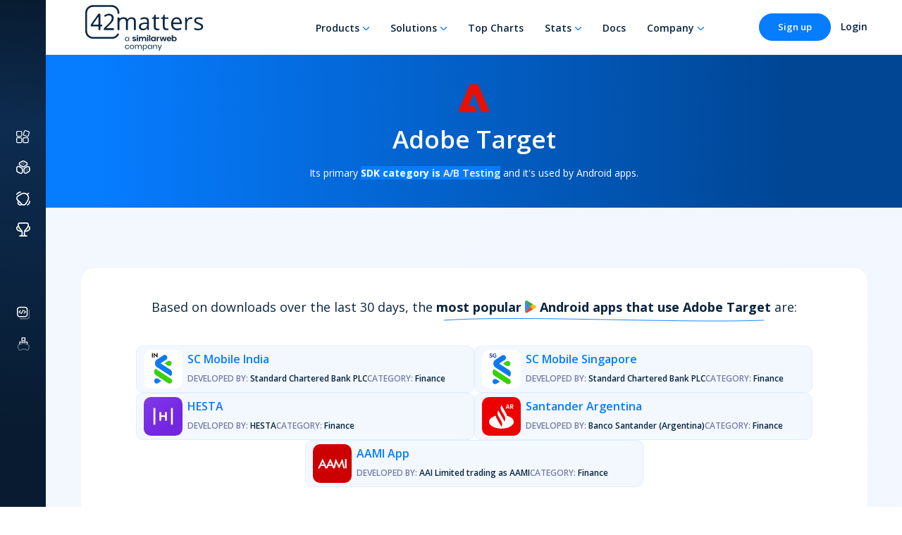

--- FILE ---
content_type: text/html; charset=utf-8
request_url: https://42matters.com/sdks/android/adobe-target
body_size: 13140
content:
<!DOCTYPE html><html lang="en"><head><meta charSet="UTF-8"/><meta name="ROBOTS" content="INDEX,FOLLOW"/><meta name="publisher" content="42matters AG"/><meta name="rating" content="General"/><link rel="apple-touch-icon" sizes="180x180" href="/assets/img/favicon/v2/apple-touch-icon.png"/><link rel="icon" type="image/png" sizes="32x32" href="/assets/img/favicon/v2/favicon-32x32.png"/><link rel="icon" type="image/png" sizes="16x16" href="/assets/img/favicon/v2/favicon-16x16.png?v=20240701"/><link rel="manifest" href="/assets/img/favicon/v2/site.webmanifest"/><link rel="mask-icon" href="/assets/img/favicon/v2/safari-pinned-tab.svg" color="#5bbad5"/><meta name="msapplication-TileColor" content="#da532c"/><meta name="theme-color" content="#ffffff"/><meta name="google-site-verification" content="wvQHuWJqz_aimszgr_DdfiZPaQDffGMsdxE_4djCRrE"/><meta name="description" content="See which apps integrate Adobe Target SDK, what its market share looks like, and which SDKs provide similar functionalities. Adobe Target SDK falls in the A/B Testing category"/><meta name="author" content="42matters AG"/><meta property="og:type" content="website"/><meta property="og:title" content="Adobe Target SDK - Profile,Market Share,Similar SDKs"/><meta property="og:description" content="See which apps integrate Adobe Target SDK, what its market share looks like, and which SDKs provide similar functionalities. Adobe Target SDK falls in the A/B Testing category"/><meta property="og:image" content="https://42matters.com/img/logo_black_no_border_white2.png"/><meta property="og:url" content="https://42matters.com/sdks/android/adobe-target"/><link rel="canonical" href="https://42matters.com/sdks/android/adobe-target"/><meta http-equiv="X-UA-Compatible" content="IE=edge"/><meta name="viewport" content="width=device-width, initial-scale=1"/><title>Adobe Target SDK - Profile,Market Share,Similar SDKs</title><link rel="preconnect" href="https://fonts.googleapis.com"/><link rel="preconnect" href="https://fonts.gstatic.com" crossorigin="true"/><script type="application/ld+json">{
        "@context": "http://schema.org",
        "@type": "Corporation",
        "name": "42matters",
        "url": "https://42matters.com",
        "description": "42matters offers a full suite of products and services for App Intelligence and Mobile Audience Data. We bring a unique combination of technical and business skills to provide our customers with thorough analysis of the latest developments on the app market and user demographics that help them increase users’ engagement and efficiently target their online marketing efforts to the right audience in the mobile space. We work with the world’s leading mobile companies, helping them build better business through mobile data.",
        "telephone": "0041445867742",
        "logo": "https://42matters.com/img/commons/logo-share.png",
        "address": {
            "@type": "PostalAddress",
            "addressLocality": "Zürich, Switzerland",
            "postalCode": "8057",
            "streetAddress": "Rötelstrasse 84"
        },
        "email": "info@42matters.com",
        "sameAs": [
            "https://www.linkedin.com/company/42matters/",
            "https://www.facebook.com/42matters",
            "https://twitter.com/42matters"
        ]
    }</script><script>window.hsConversationsSettings = {
            disableAttachment: true,
            loadImmediately: false
        };</script><meta name="next-head-count" content="27"/><link rel="dns-prefetch" href="https://www.googletagmanager.com/"/><link rel="preconnect" href="https://dev.visualwebsiteoptimizer.com"/><link rel="preconnect" href="https://fonts.gstatic.com" crossorigin /><script id="vwoCode" data-nscript="beforeInteractive">
                window._vwo_code || (function() {
                var account_id=768523,
                version=2.0,
                settings_tolerance=2000,
                hide_element='body',
                hide_element_style = 'opacity:0 !important;filter:alpha(opacity=0) !important;background:none !important',
                /* DO NOT EDIT BELOW THIS LINE */
                f=false,w=window,d=document,v=d.querySelector('#vwoCode'),cK='_vwo_'+account_id+'_settings',cc={};try{var c=JSON.parse(localStorage.getItem('_vwo_'+account_id+'_config'));cc=c&&typeof c==='object'?c:{}}catch(e){}var stT=cc.stT==='session'?w.sessionStorage:w.localStorage;code={use_existing_jquery:function(){return typeof use_existing_jquery!=='undefined'?use_existing_jquery:undefined},library_tolerance:function(){return typeof library_tolerance!=='undefined'?library_tolerance:undefined},settings_tolerance:function(){return cc.sT||settings_tolerance},hide_element_style:function(){return'{'+(cc.hES||hide_element_style)+'}'},hide_element:function(){return typeof cc.hE==='string'?cc.hE:hide_element},getVersion:function(){return version},finish:function(){if(!f){f=true;var e=d.getElementById('_vis_opt_path_hides');if(e)e.parentNode.removeChild(e)}},finished:function(){return f},load:function(e){var t=this.getSettings(),n=d.createElement('script'),i=this;if(t){n.textContent=t;d.getElementsByTagName('head')[0].appendChild(n);if(!w.VWO||VWO.caE){stT.removeItem(cK);i.load(e)}}else{n.fetchPriority='high';n.src=e;n.type='text/javascript';n.onerror=function(){w._vwo_code.finish()};d.getElementsByTagName('head')[0].appendChild(n)}},getSettings:function(){try{var e=stT.getItem(cK);if(!e){return}e=JSON.parse(e);if(Date.now()>e.e){stT.removeItem(cK);return}return e.s}catch(e){return}},init:function(){if(d.URL.indexOf('__vwo_disable__')>-1)return;var e=this.settings_tolerance();w._vwo_settings_timer=setTimeout(function(){w._vwo_code.finish();stT.removeItem(cK)},e);var t=d.currentScript,n=d.createElement('style'),i=this.hide_element(),r=t&&!t.async&&i?i+this.hide_element_style():'',c=d.getElementsByTagName('head')[0];n.setAttribute('id','_vis_opt_path_hides');v&&n.setAttribute('nonce',v.nonce);n.setAttribute('type','text/css');if(n.styleSheet)n.styleSheet.cssText=r;else n.appendChild(d.createTextNode(r));c.appendChild(n);this.load('https://dev.visualwebsiteoptimizer.com/j.php?a='+account_id+'&u='+encodeURIComponent(d.URL)+'&vn='+version)}};w._vwo_code=code;code.init();})();(function(){var i=window;function t(){if(i._vwo_code){var e=t.hidingStyle=document.getElementById('_vis_opt_path_hides')||t.hidingStyle;if(!i._vwo_code.finished()&&!_vwo_code.libExecuted&&(!i.VWO||!VWO.dNR)){if(!document.getElementById('_vis_opt_path_hides')){document.getElementsByTagName('head')[0].appendChild(e)}requestAnimationFrame(t)}}}t()})();
                </script><link rel="preload" href="https://assets.42matters.com/website/20251118/_next/static/css/4e4ce274c085b285.css" as="style"/><link rel="stylesheet" href="https://assets.42matters.com/website/20251118/_next/static/css/4e4ce274c085b285.css" data-n-g=""/><noscript data-n-css=""></noscript><script defer="" nomodule="" src="https://assets.42matters.com/website/20251118/_next/static/chunks/polyfills-c67a75d1b6f99dc8.js"></script><script src="https://assets.42matters.com/website/20251118/_next/static/chunks/webpack-ef0b7077f92249e7.js" defer=""></script><script src="https://assets.42matters.com/website/20251118/_next/static/chunks/framework-2ce3734479a66df0.js" defer=""></script><script src="https://assets.42matters.com/website/20251118/_next/static/chunks/main-3f8e14c9396d636d.js" defer=""></script><script src="https://assets.42matters.com/website/20251118/_next/static/chunks/pages/_app-4ab64ab274404999.js" defer=""></script><script src="https://assets.42matters.com/website/20251118/_next/static/chunks/9893-1a3e0385f7a4f330.js" defer=""></script><script src="https://assets.42matters.com/website/20251118/_next/static/chunks/3282-03e57747e5e210f5.js" defer=""></script><script src="https://assets.42matters.com/website/20251118/_next/static/chunks/4221-8ba64ca2369854f0.js" defer=""></script><script src="https://assets.42matters.com/website/20251118/_next/static/chunks/8700-152891aea3a7fc78.js" defer=""></script><script src="https://assets.42matters.com/website/20251118/_next/static/chunks/482-282d5492f1ca38b6.js" defer=""></script><script src="https://assets.42matters.com/website/20251118/_next/static/chunks/8578-fe2cc86a3f1ad28c.js" defer=""></script><script src="https://assets.42matters.com/website/20251118/_next/static/chunks/4016-70417b66544a50f8.js" defer=""></script><script src="https://assets.42matters.com/website/20251118/_next/static/chunks/pages/sdks/insights-5e46960ab3fb21f1.js" defer=""></script><script src="https://assets.42matters.com/website/20251118/_next/static/TPDxon1nTitqwfp0GUAOa/_buildManifest.js" defer=""></script><script src="https://assets.42matters.com/website/20251118/_next/static/TPDxon1nTitqwfp0GUAOa/_ssgManifest.js" defer=""></script><style data-href="https://fonts.googleapis.com/css2?family=Open+Sans:wght@300;400;600;700&display=swap">@font-face{font-family:'Open Sans';font-style:normal;font-weight:300;font-stretch:normal;font-display:swap;src:url(https://fonts.gstatic.com/l/font?kit=memSYaGs126MiZpBA-UvWbX2vVnXBbObj2OVZyOOSr4dVJWUgsiH0C4k&skey=62c1cbfccc78b4b2&v=v44) format('woff')}@font-face{font-family:'Open Sans';font-style:normal;font-weight:400;font-stretch:normal;font-display:swap;src:url(https://fonts.gstatic.com/l/font?kit=memSYaGs126MiZpBA-UvWbX2vVnXBbObj2OVZyOOSr4dVJWUgsjZ0C4k&skey=62c1cbfccc78b4b2&v=v44) format('woff')}@font-face{font-family:'Open Sans';font-style:normal;font-weight:600;font-stretch:normal;font-display:swap;src:url(https://fonts.gstatic.com/l/font?kit=memSYaGs126MiZpBA-UvWbX2vVnXBbObj2OVZyOOSr4dVJWUgsgH1y4k&skey=62c1cbfccc78b4b2&v=v44) format('woff')}@font-face{font-family:'Open Sans';font-style:normal;font-weight:700;font-stretch:normal;font-display:swap;src:url(https://fonts.gstatic.com/l/font?kit=memSYaGs126MiZpBA-UvWbX2vVnXBbObj2OVZyOOSr4dVJWUgsg-1y4k&skey=62c1cbfccc78b4b2&v=v44) format('woff')}@font-face{font-family:'Open Sans';font-style:normal;font-weight:300;font-stretch:100%;font-display:swap;src:url(https://fonts.gstatic.com/s/opensans/v44/memvYaGs126MiZpBA-UvWbX2vVnXBbObj2OVTSKmu0SC55K5gw.woff2) format('woff2');unicode-range:U+0460-052F,U+1C80-1C8A,U+20B4,U+2DE0-2DFF,U+A640-A69F,U+FE2E-FE2F}@font-face{font-family:'Open Sans';font-style:normal;font-weight:300;font-stretch:100%;font-display:swap;src:url(https://fonts.gstatic.com/s/opensans/v44/memvYaGs126MiZpBA-UvWbX2vVnXBbObj2OVTSumu0SC55K5gw.woff2) format('woff2');unicode-range:U+0301,U+0400-045F,U+0490-0491,U+04B0-04B1,U+2116}@font-face{font-family:'Open Sans';font-style:normal;font-weight:300;font-stretch:100%;font-display:swap;src:url(https://fonts.gstatic.com/s/opensans/v44/memvYaGs126MiZpBA-UvWbX2vVnXBbObj2OVTSOmu0SC55K5gw.woff2) format('woff2');unicode-range:U+1F00-1FFF}@font-face{font-family:'Open Sans';font-style:normal;font-weight:300;font-stretch:100%;font-display:swap;src:url(https://fonts.gstatic.com/s/opensans/v44/memvYaGs126MiZpBA-UvWbX2vVnXBbObj2OVTSymu0SC55K5gw.woff2) format('woff2');unicode-range:U+0370-0377,U+037A-037F,U+0384-038A,U+038C,U+038E-03A1,U+03A3-03FF}@font-face{font-family:'Open Sans';font-style:normal;font-weight:300;font-stretch:100%;font-display:swap;src:url(https://fonts.gstatic.com/s/opensans/v44/memvYaGs126MiZpBA-UvWbX2vVnXBbObj2OVTS2mu0SC55K5gw.woff2) format('woff2');unicode-range:U+0307-0308,U+0590-05FF,U+200C-2010,U+20AA,U+25CC,U+FB1D-FB4F}@font-face{font-family:'Open Sans';font-style:normal;font-weight:300;font-stretch:100%;font-display:swap;src:url(https://fonts.gstatic.com/s/opensans/v44/memvYaGs126MiZpBA-UvWbX2vVnXBbObj2OVTVOmu0SC55K5gw.woff2) format('woff2');unicode-range:U+0302-0303,U+0305,U+0307-0308,U+0310,U+0312,U+0315,U+031A,U+0326-0327,U+032C,U+032F-0330,U+0332-0333,U+0338,U+033A,U+0346,U+034D,U+0391-03A1,U+03A3-03A9,U+03B1-03C9,U+03D1,U+03D5-03D6,U+03F0-03F1,U+03F4-03F5,U+2016-2017,U+2034-2038,U+203C,U+2040,U+2043,U+2047,U+2050,U+2057,U+205F,U+2070-2071,U+2074-208E,U+2090-209C,U+20D0-20DC,U+20E1,U+20E5-20EF,U+2100-2112,U+2114-2115,U+2117-2121,U+2123-214F,U+2190,U+2192,U+2194-21AE,U+21B0-21E5,U+21F1-21F2,U+21F4-2211,U+2213-2214,U+2216-22FF,U+2308-230B,U+2310,U+2319,U+231C-2321,U+2336-237A,U+237C,U+2395,U+239B-23B7,U+23D0,U+23DC-23E1,U+2474-2475,U+25AF,U+25B3,U+25B7,U+25BD,U+25C1,U+25CA,U+25CC,U+25FB,U+266D-266F,U+27C0-27FF,U+2900-2AFF,U+2B0E-2B11,U+2B30-2B4C,U+2BFE,U+3030,U+FF5B,U+FF5D,U+1D400-1D7FF,U+1EE00-1EEFF}@font-face{font-family:'Open Sans';font-style:normal;font-weight:300;font-stretch:100%;font-display:swap;src:url(https://fonts.gstatic.com/s/opensans/v44/memvYaGs126MiZpBA-UvWbX2vVnXBbObj2OVTUGmu0SC55K5gw.woff2) format('woff2');unicode-range:U+0001-000C,U+000E-001F,U+007F-009F,U+20DD-20E0,U+20E2-20E4,U+2150-218F,U+2190,U+2192,U+2194-2199,U+21AF,U+21E6-21F0,U+21F3,U+2218-2219,U+2299,U+22C4-22C6,U+2300-243F,U+2440-244A,U+2460-24FF,U+25A0-27BF,U+2800-28FF,U+2921-2922,U+2981,U+29BF,U+29EB,U+2B00-2BFF,U+4DC0-4DFF,U+FFF9-FFFB,U+10140-1018E,U+10190-1019C,U+101A0,U+101D0-101FD,U+102E0-102FB,U+10E60-10E7E,U+1D2C0-1D2D3,U+1D2E0-1D37F,U+1F000-1F0FF,U+1F100-1F1AD,U+1F1E6-1F1FF,U+1F30D-1F30F,U+1F315,U+1F31C,U+1F31E,U+1F320-1F32C,U+1F336,U+1F378,U+1F37D,U+1F382,U+1F393-1F39F,U+1F3A7-1F3A8,U+1F3AC-1F3AF,U+1F3C2,U+1F3C4-1F3C6,U+1F3CA-1F3CE,U+1F3D4-1F3E0,U+1F3ED,U+1F3F1-1F3F3,U+1F3F5-1F3F7,U+1F408,U+1F415,U+1F41F,U+1F426,U+1F43F,U+1F441-1F442,U+1F444,U+1F446-1F449,U+1F44C-1F44E,U+1F453,U+1F46A,U+1F47D,U+1F4A3,U+1F4B0,U+1F4B3,U+1F4B9,U+1F4BB,U+1F4BF,U+1F4C8-1F4CB,U+1F4D6,U+1F4DA,U+1F4DF,U+1F4E3-1F4E6,U+1F4EA-1F4ED,U+1F4F7,U+1F4F9-1F4FB,U+1F4FD-1F4FE,U+1F503,U+1F507-1F50B,U+1F50D,U+1F512-1F513,U+1F53E-1F54A,U+1F54F-1F5FA,U+1F610,U+1F650-1F67F,U+1F687,U+1F68D,U+1F691,U+1F694,U+1F698,U+1F6AD,U+1F6B2,U+1F6B9-1F6BA,U+1F6BC,U+1F6C6-1F6CF,U+1F6D3-1F6D7,U+1F6E0-1F6EA,U+1F6F0-1F6F3,U+1F6F7-1F6FC,U+1F700-1F7FF,U+1F800-1F80B,U+1F810-1F847,U+1F850-1F859,U+1F860-1F887,U+1F890-1F8AD,U+1F8B0-1F8BB,U+1F8C0-1F8C1,U+1F900-1F90B,U+1F93B,U+1F946,U+1F984,U+1F996,U+1F9E9,U+1FA00-1FA6F,U+1FA70-1FA7C,U+1FA80-1FA89,U+1FA8F-1FAC6,U+1FACE-1FADC,U+1FADF-1FAE9,U+1FAF0-1FAF8,U+1FB00-1FBFF}@font-face{font-family:'Open Sans';font-style:normal;font-weight:300;font-stretch:100%;font-display:swap;src:url(https://fonts.gstatic.com/s/opensans/v44/memvYaGs126MiZpBA-UvWbX2vVnXBbObj2OVTSCmu0SC55K5gw.woff2) format('woff2');unicode-range:U+0102-0103,U+0110-0111,U+0128-0129,U+0168-0169,U+01A0-01A1,U+01AF-01B0,U+0300-0301,U+0303-0304,U+0308-0309,U+0323,U+0329,U+1EA0-1EF9,U+20AB}@font-face{font-family:'Open Sans';font-style:normal;font-weight:300;font-stretch:100%;font-display:swap;src:url(https://fonts.gstatic.com/s/opensans/v44/memvYaGs126MiZpBA-UvWbX2vVnXBbObj2OVTSGmu0SC55K5gw.woff2) format('woff2');unicode-range:U+0100-02BA,U+02BD-02C5,U+02C7-02CC,U+02CE-02D7,U+02DD-02FF,U+0304,U+0308,U+0329,U+1D00-1DBF,U+1E00-1E9F,U+1EF2-1EFF,U+2020,U+20A0-20AB,U+20AD-20C0,U+2113,U+2C60-2C7F,U+A720-A7FF}@font-face{font-family:'Open Sans';font-style:normal;font-weight:300;font-stretch:100%;font-display:swap;src:url(https://fonts.gstatic.com/s/opensans/v44/memvYaGs126MiZpBA-UvWbX2vVnXBbObj2OVTS-mu0SC55I.woff2) format('woff2');unicode-range:U+0000-00FF,U+0131,U+0152-0153,U+02BB-02BC,U+02C6,U+02DA,U+02DC,U+0304,U+0308,U+0329,U+2000-206F,U+20AC,U+2122,U+2191,U+2193,U+2212,U+2215,U+FEFF,U+FFFD}@font-face{font-family:'Open Sans';font-style:normal;font-weight:400;font-stretch:100%;font-display:swap;src:url(https://fonts.gstatic.com/s/opensans/v44/memvYaGs126MiZpBA-UvWbX2vVnXBbObj2OVTSKmu0SC55K5gw.woff2) format('woff2');unicode-range:U+0460-052F,U+1C80-1C8A,U+20B4,U+2DE0-2DFF,U+A640-A69F,U+FE2E-FE2F}@font-face{font-family:'Open Sans';font-style:normal;font-weight:400;font-stretch:100%;font-display:swap;src:url(https://fonts.gstatic.com/s/opensans/v44/memvYaGs126MiZpBA-UvWbX2vVnXBbObj2OVTSumu0SC55K5gw.woff2) format('woff2');unicode-range:U+0301,U+0400-045F,U+0490-0491,U+04B0-04B1,U+2116}@font-face{font-family:'Open Sans';font-style:normal;font-weight:400;font-stretch:100%;font-display:swap;src:url(https://fonts.gstatic.com/s/opensans/v44/memvYaGs126MiZpBA-UvWbX2vVnXBbObj2OVTSOmu0SC55K5gw.woff2) format('woff2');unicode-range:U+1F00-1FFF}@font-face{font-family:'Open Sans';font-style:normal;font-weight:400;font-stretch:100%;font-display:swap;src:url(https://fonts.gstatic.com/s/opensans/v44/memvYaGs126MiZpBA-UvWbX2vVnXBbObj2OVTSymu0SC55K5gw.woff2) format('woff2');unicode-range:U+0370-0377,U+037A-037F,U+0384-038A,U+038C,U+038E-03A1,U+03A3-03FF}@font-face{font-family:'Open Sans';font-style:normal;font-weight:400;font-stretch:100%;font-display:swap;src:url(https://fonts.gstatic.com/s/opensans/v44/memvYaGs126MiZpBA-UvWbX2vVnXBbObj2OVTS2mu0SC55K5gw.woff2) format('woff2');unicode-range:U+0307-0308,U+0590-05FF,U+200C-2010,U+20AA,U+25CC,U+FB1D-FB4F}@font-face{font-family:'Open Sans';font-style:normal;font-weight:400;font-stretch:100%;font-display:swap;src:url(https://fonts.gstatic.com/s/opensans/v44/memvYaGs126MiZpBA-UvWbX2vVnXBbObj2OVTVOmu0SC55K5gw.woff2) format('woff2');unicode-range:U+0302-0303,U+0305,U+0307-0308,U+0310,U+0312,U+0315,U+031A,U+0326-0327,U+032C,U+032F-0330,U+0332-0333,U+0338,U+033A,U+0346,U+034D,U+0391-03A1,U+03A3-03A9,U+03B1-03C9,U+03D1,U+03D5-03D6,U+03F0-03F1,U+03F4-03F5,U+2016-2017,U+2034-2038,U+203C,U+2040,U+2043,U+2047,U+2050,U+2057,U+205F,U+2070-2071,U+2074-208E,U+2090-209C,U+20D0-20DC,U+20E1,U+20E5-20EF,U+2100-2112,U+2114-2115,U+2117-2121,U+2123-214F,U+2190,U+2192,U+2194-21AE,U+21B0-21E5,U+21F1-21F2,U+21F4-2211,U+2213-2214,U+2216-22FF,U+2308-230B,U+2310,U+2319,U+231C-2321,U+2336-237A,U+237C,U+2395,U+239B-23B7,U+23D0,U+23DC-23E1,U+2474-2475,U+25AF,U+25B3,U+25B7,U+25BD,U+25C1,U+25CA,U+25CC,U+25FB,U+266D-266F,U+27C0-27FF,U+2900-2AFF,U+2B0E-2B11,U+2B30-2B4C,U+2BFE,U+3030,U+FF5B,U+FF5D,U+1D400-1D7FF,U+1EE00-1EEFF}@font-face{font-family:'Open Sans';font-style:normal;font-weight:400;font-stretch:100%;font-display:swap;src:url(https://fonts.gstatic.com/s/opensans/v44/memvYaGs126MiZpBA-UvWbX2vVnXBbObj2OVTUGmu0SC55K5gw.woff2) format('woff2');unicode-range:U+0001-000C,U+000E-001F,U+007F-009F,U+20DD-20E0,U+20E2-20E4,U+2150-218F,U+2190,U+2192,U+2194-2199,U+21AF,U+21E6-21F0,U+21F3,U+2218-2219,U+2299,U+22C4-22C6,U+2300-243F,U+2440-244A,U+2460-24FF,U+25A0-27BF,U+2800-28FF,U+2921-2922,U+2981,U+29BF,U+29EB,U+2B00-2BFF,U+4DC0-4DFF,U+FFF9-FFFB,U+10140-1018E,U+10190-1019C,U+101A0,U+101D0-101FD,U+102E0-102FB,U+10E60-10E7E,U+1D2C0-1D2D3,U+1D2E0-1D37F,U+1F000-1F0FF,U+1F100-1F1AD,U+1F1E6-1F1FF,U+1F30D-1F30F,U+1F315,U+1F31C,U+1F31E,U+1F320-1F32C,U+1F336,U+1F378,U+1F37D,U+1F382,U+1F393-1F39F,U+1F3A7-1F3A8,U+1F3AC-1F3AF,U+1F3C2,U+1F3C4-1F3C6,U+1F3CA-1F3CE,U+1F3D4-1F3E0,U+1F3ED,U+1F3F1-1F3F3,U+1F3F5-1F3F7,U+1F408,U+1F415,U+1F41F,U+1F426,U+1F43F,U+1F441-1F442,U+1F444,U+1F446-1F449,U+1F44C-1F44E,U+1F453,U+1F46A,U+1F47D,U+1F4A3,U+1F4B0,U+1F4B3,U+1F4B9,U+1F4BB,U+1F4BF,U+1F4C8-1F4CB,U+1F4D6,U+1F4DA,U+1F4DF,U+1F4E3-1F4E6,U+1F4EA-1F4ED,U+1F4F7,U+1F4F9-1F4FB,U+1F4FD-1F4FE,U+1F503,U+1F507-1F50B,U+1F50D,U+1F512-1F513,U+1F53E-1F54A,U+1F54F-1F5FA,U+1F610,U+1F650-1F67F,U+1F687,U+1F68D,U+1F691,U+1F694,U+1F698,U+1F6AD,U+1F6B2,U+1F6B9-1F6BA,U+1F6BC,U+1F6C6-1F6CF,U+1F6D3-1F6D7,U+1F6E0-1F6EA,U+1F6F0-1F6F3,U+1F6F7-1F6FC,U+1F700-1F7FF,U+1F800-1F80B,U+1F810-1F847,U+1F850-1F859,U+1F860-1F887,U+1F890-1F8AD,U+1F8B0-1F8BB,U+1F8C0-1F8C1,U+1F900-1F90B,U+1F93B,U+1F946,U+1F984,U+1F996,U+1F9E9,U+1FA00-1FA6F,U+1FA70-1FA7C,U+1FA80-1FA89,U+1FA8F-1FAC6,U+1FACE-1FADC,U+1FADF-1FAE9,U+1FAF0-1FAF8,U+1FB00-1FBFF}@font-face{font-family:'Open Sans';font-style:normal;font-weight:400;font-stretch:100%;font-display:swap;src:url(https://fonts.gstatic.com/s/opensans/v44/memvYaGs126MiZpBA-UvWbX2vVnXBbObj2OVTSCmu0SC55K5gw.woff2) format('woff2');unicode-range:U+0102-0103,U+0110-0111,U+0128-0129,U+0168-0169,U+01A0-01A1,U+01AF-01B0,U+0300-0301,U+0303-0304,U+0308-0309,U+0323,U+0329,U+1EA0-1EF9,U+20AB}@font-face{font-family:'Open Sans';font-style:normal;font-weight:400;font-stretch:100%;font-display:swap;src:url(https://fonts.gstatic.com/s/opensans/v44/memvYaGs126MiZpBA-UvWbX2vVnXBbObj2OVTSGmu0SC55K5gw.woff2) format('woff2');unicode-range:U+0100-02BA,U+02BD-02C5,U+02C7-02CC,U+02CE-02D7,U+02DD-02FF,U+0304,U+0308,U+0329,U+1D00-1DBF,U+1E00-1E9F,U+1EF2-1EFF,U+2020,U+20A0-20AB,U+20AD-20C0,U+2113,U+2C60-2C7F,U+A720-A7FF}@font-face{font-family:'Open Sans';font-style:normal;font-weight:400;font-stretch:100%;font-display:swap;src:url(https://fonts.gstatic.com/s/opensans/v44/memvYaGs126MiZpBA-UvWbX2vVnXBbObj2OVTS-mu0SC55I.woff2) format('woff2');unicode-range:U+0000-00FF,U+0131,U+0152-0153,U+02BB-02BC,U+02C6,U+02DA,U+02DC,U+0304,U+0308,U+0329,U+2000-206F,U+20AC,U+2122,U+2191,U+2193,U+2212,U+2215,U+FEFF,U+FFFD}@font-face{font-family:'Open Sans';font-style:normal;font-weight:600;font-stretch:100%;font-display:swap;src:url(https://fonts.gstatic.com/s/opensans/v44/memvYaGs126MiZpBA-UvWbX2vVnXBbObj2OVTSKmu0SC55K5gw.woff2) format('woff2');unicode-range:U+0460-052F,U+1C80-1C8A,U+20B4,U+2DE0-2DFF,U+A640-A69F,U+FE2E-FE2F}@font-face{font-family:'Open Sans';font-style:normal;font-weight:600;font-stretch:100%;font-display:swap;src:url(https://fonts.gstatic.com/s/opensans/v44/memvYaGs126MiZpBA-UvWbX2vVnXBbObj2OVTSumu0SC55K5gw.woff2) format('woff2');unicode-range:U+0301,U+0400-045F,U+0490-0491,U+04B0-04B1,U+2116}@font-face{font-family:'Open Sans';font-style:normal;font-weight:600;font-stretch:100%;font-display:swap;src:url(https://fonts.gstatic.com/s/opensans/v44/memvYaGs126MiZpBA-UvWbX2vVnXBbObj2OVTSOmu0SC55K5gw.woff2) format('woff2');unicode-range:U+1F00-1FFF}@font-face{font-family:'Open Sans';font-style:normal;font-weight:600;font-stretch:100%;font-display:swap;src:url(https://fonts.gstatic.com/s/opensans/v44/memvYaGs126MiZpBA-UvWbX2vVnXBbObj2OVTSymu0SC55K5gw.woff2) format('woff2');unicode-range:U+0370-0377,U+037A-037F,U+0384-038A,U+038C,U+038E-03A1,U+03A3-03FF}@font-face{font-family:'Open Sans';font-style:normal;font-weight:600;font-stretch:100%;font-display:swap;src:url(https://fonts.gstatic.com/s/opensans/v44/memvYaGs126MiZpBA-UvWbX2vVnXBbObj2OVTS2mu0SC55K5gw.woff2) format('woff2');unicode-range:U+0307-0308,U+0590-05FF,U+200C-2010,U+20AA,U+25CC,U+FB1D-FB4F}@font-face{font-family:'Open Sans';font-style:normal;font-weight:600;font-stretch:100%;font-display:swap;src:url(https://fonts.gstatic.com/s/opensans/v44/memvYaGs126MiZpBA-UvWbX2vVnXBbObj2OVTVOmu0SC55K5gw.woff2) format('woff2');unicode-range:U+0302-0303,U+0305,U+0307-0308,U+0310,U+0312,U+0315,U+031A,U+0326-0327,U+032C,U+032F-0330,U+0332-0333,U+0338,U+033A,U+0346,U+034D,U+0391-03A1,U+03A3-03A9,U+03B1-03C9,U+03D1,U+03D5-03D6,U+03F0-03F1,U+03F4-03F5,U+2016-2017,U+2034-2038,U+203C,U+2040,U+2043,U+2047,U+2050,U+2057,U+205F,U+2070-2071,U+2074-208E,U+2090-209C,U+20D0-20DC,U+20E1,U+20E5-20EF,U+2100-2112,U+2114-2115,U+2117-2121,U+2123-214F,U+2190,U+2192,U+2194-21AE,U+21B0-21E5,U+21F1-21F2,U+21F4-2211,U+2213-2214,U+2216-22FF,U+2308-230B,U+2310,U+2319,U+231C-2321,U+2336-237A,U+237C,U+2395,U+239B-23B7,U+23D0,U+23DC-23E1,U+2474-2475,U+25AF,U+25B3,U+25B7,U+25BD,U+25C1,U+25CA,U+25CC,U+25FB,U+266D-266F,U+27C0-27FF,U+2900-2AFF,U+2B0E-2B11,U+2B30-2B4C,U+2BFE,U+3030,U+FF5B,U+FF5D,U+1D400-1D7FF,U+1EE00-1EEFF}@font-face{font-family:'Open Sans';font-style:normal;font-weight:600;font-stretch:100%;font-display:swap;src:url(https://fonts.gstatic.com/s/opensans/v44/memvYaGs126MiZpBA-UvWbX2vVnXBbObj2OVTUGmu0SC55K5gw.woff2) format('woff2');unicode-range:U+0001-000C,U+000E-001F,U+007F-009F,U+20DD-20E0,U+20E2-20E4,U+2150-218F,U+2190,U+2192,U+2194-2199,U+21AF,U+21E6-21F0,U+21F3,U+2218-2219,U+2299,U+22C4-22C6,U+2300-243F,U+2440-244A,U+2460-24FF,U+25A0-27BF,U+2800-28FF,U+2921-2922,U+2981,U+29BF,U+29EB,U+2B00-2BFF,U+4DC0-4DFF,U+FFF9-FFFB,U+10140-1018E,U+10190-1019C,U+101A0,U+101D0-101FD,U+102E0-102FB,U+10E60-10E7E,U+1D2C0-1D2D3,U+1D2E0-1D37F,U+1F000-1F0FF,U+1F100-1F1AD,U+1F1E6-1F1FF,U+1F30D-1F30F,U+1F315,U+1F31C,U+1F31E,U+1F320-1F32C,U+1F336,U+1F378,U+1F37D,U+1F382,U+1F393-1F39F,U+1F3A7-1F3A8,U+1F3AC-1F3AF,U+1F3C2,U+1F3C4-1F3C6,U+1F3CA-1F3CE,U+1F3D4-1F3E0,U+1F3ED,U+1F3F1-1F3F3,U+1F3F5-1F3F7,U+1F408,U+1F415,U+1F41F,U+1F426,U+1F43F,U+1F441-1F442,U+1F444,U+1F446-1F449,U+1F44C-1F44E,U+1F453,U+1F46A,U+1F47D,U+1F4A3,U+1F4B0,U+1F4B3,U+1F4B9,U+1F4BB,U+1F4BF,U+1F4C8-1F4CB,U+1F4D6,U+1F4DA,U+1F4DF,U+1F4E3-1F4E6,U+1F4EA-1F4ED,U+1F4F7,U+1F4F9-1F4FB,U+1F4FD-1F4FE,U+1F503,U+1F507-1F50B,U+1F50D,U+1F512-1F513,U+1F53E-1F54A,U+1F54F-1F5FA,U+1F610,U+1F650-1F67F,U+1F687,U+1F68D,U+1F691,U+1F694,U+1F698,U+1F6AD,U+1F6B2,U+1F6B9-1F6BA,U+1F6BC,U+1F6C6-1F6CF,U+1F6D3-1F6D7,U+1F6E0-1F6EA,U+1F6F0-1F6F3,U+1F6F7-1F6FC,U+1F700-1F7FF,U+1F800-1F80B,U+1F810-1F847,U+1F850-1F859,U+1F860-1F887,U+1F890-1F8AD,U+1F8B0-1F8BB,U+1F8C0-1F8C1,U+1F900-1F90B,U+1F93B,U+1F946,U+1F984,U+1F996,U+1F9E9,U+1FA00-1FA6F,U+1FA70-1FA7C,U+1FA80-1FA89,U+1FA8F-1FAC6,U+1FACE-1FADC,U+1FADF-1FAE9,U+1FAF0-1FAF8,U+1FB00-1FBFF}@font-face{font-family:'Open Sans';font-style:normal;font-weight:600;font-stretch:100%;font-display:swap;src:url(https://fonts.gstatic.com/s/opensans/v44/memvYaGs126MiZpBA-UvWbX2vVnXBbObj2OVTSCmu0SC55K5gw.woff2) format('woff2');unicode-range:U+0102-0103,U+0110-0111,U+0128-0129,U+0168-0169,U+01A0-01A1,U+01AF-01B0,U+0300-0301,U+0303-0304,U+0308-0309,U+0323,U+0329,U+1EA0-1EF9,U+20AB}@font-face{font-family:'Open Sans';font-style:normal;font-weight:600;font-stretch:100%;font-display:swap;src:url(https://fonts.gstatic.com/s/opensans/v44/memvYaGs126MiZpBA-UvWbX2vVnXBbObj2OVTSGmu0SC55K5gw.woff2) format('woff2');unicode-range:U+0100-02BA,U+02BD-02C5,U+02C7-02CC,U+02CE-02D7,U+02DD-02FF,U+0304,U+0308,U+0329,U+1D00-1DBF,U+1E00-1E9F,U+1EF2-1EFF,U+2020,U+20A0-20AB,U+20AD-20C0,U+2113,U+2C60-2C7F,U+A720-A7FF}@font-face{font-family:'Open Sans';font-style:normal;font-weight:600;font-stretch:100%;font-display:swap;src:url(https://fonts.gstatic.com/s/opensans/v44/memvYaGs126MiZpBA-UvWbX2vVnXBbObj2OVTS-mu0SC55I.woff2) format('woff2');unicode-range:U+0000-00FF,U+0131,U+0152-0153,U+02BB-02BC,U+02C6,U+02DA,U+02DC,U+0304,U+0308,U+0329,U+2000-206F,U+20AC,U+2122,U+2191,U+2193,U+2212,U+2215,U+FEFF,U+FFFD}@font-face{font-family:'Open Sans';font-style:normal;font-weight:700;font-stretch:100%;font-display:swap;src:url(https://fonts.gstatic.com/s/opensans/v44/memvYaGs126MiZpBA-UvWbX2vVnXBbObj2OVTSKmu0SC55K5gw.woff2) format('woff2');unicode-range:U+0460-052F,U+1C80-1C8A,U+20B4,U+2DE0-2DFF,U+A640-A69F,U+FE2E-FE2F}@font-face{font-family:'Open Sans';font-style:normal;font-weight:700;font-stretch:100%;font-display:swap;src:url(https://fonts.gstatic.com/s/opensans/v44/memvYaGs126MiZpBA-UvWbX2vVnXBbObj2OVTSumu0SC55K5gw.woff2) format('woff2');unicode-range:U+0301,U+0400-045F,U+0490-0491,U+04B0-04B1,U+2116}@font-face{font-family:'Open Sans';font-style:normal;font-weight:700;font-stretch:100%;font-display:swap;src:url(https://fonts.gstatic.com/s/opensans/v44/memvYaGs126MiZpBA-UvWbX2vVnXBbObj2OVTSOmu0SC55K5gw.woff2) format('woff2');unicode-range:U+1F00-1FFF}@font-face{font-family:'Open Sans';font-style:normal;font-weight:700;font-stretch:100%;font-display:swap;src:url(https://fonts.gstatic.com/s/opensans/v44/memvYaGs126MiZpBA-UvWbX2vVnXBbObj2OVTSymu0SC55K5gw.woff2) format('woff2');unicode-range:U+0370-0377,U+037A-037F,U+0384-038A,U+038C,U+038E-03A1,U+03A3-03FF}@font-face{font-family:'Open Sans';font-style:normal;font-weight:700;font-stretch:100%;font-display:swap;src:url(https://fonts.gstatic.com/s/opensans/v44/memvYaGs126MiZpBA-UvWbX2vVnXBbObj2OVTS2mu0SC55K5gw.woff2) format('woff2');unicode-range:U+0307-0308,U+0590-05FF,U+200C-2010,U+20AA,U+25CC,U+FB1D-FB4F}@font-face{font-family:'Open Sans';font-style:normal;font-weight:700;font-stretch:100%;font-display:swap;src:url(https://fonts.gstatic.com/s/opensans/v44/memvYaGs126MiZpBA-UvWbX2vVnXBbObj2OVTVOmu0SC55K5gw.woff2) format('woff2');unicode-range:U+0302-0303,U+0305,U+0307-0308,U+0310,U+0312,U+0315,U+031A,U+0326-0327,U+032C,U+032F-0330,U+0332-0333,U+0338,U+033A,U+0346,U+034D,U+0391-03A1,U+03A3-03A9,U+03B1-03C9,U+03D1,U+03D5-03D6,U+03F0-03F1,U+03F4-03F5,U+2016-2017,U+2034-2038,U+203C,U+2040,U+2043,U+2047,U+2050,U+2057,U+205F,U+2070-2071,U+2074-208E,U+2090-209C,U+20D0-20DC,U+20E1,U+20E5-20EF,U+2100-2112,U+2114-2115,U+2117-2121,U+2123-214F,U+2190,U+2192,U+2194-21AE,U+21B0-21E5,U+21F1-21F2,U+21F4-2211,U+2213-2214,U+2216-22FF,U+2308-230B,U+2310,U+2319,U+231C-2321,U+2336-237A,U+237C,U+2395,U+239B-23B7,U+23D0,U+23DC-23E1,U+2474-2475,U+25AF,U+25B3,U+25B7,U+25BD,U+25C1,U+25CA,U+25CC,U+25FB,U+266D-266F,U+27C0-27FF,U+2900-2AFF,U+2B0E-2B11,U+2B30-2B4C,U+2BFE,U+3030,U+FF5B,U+FF5D,U+1D400-1D7FF,U+1EE00-1EEFF}@font-face{font-family:'Open Sans';font-style:normal;font-weight:700;font-stretch:100%;font-display:swap;src:url(https://fonts.gstatic.com/s/opensans/v44/memvYaGs126MiZpBA-UvWbX2vVnXBbObj2OVTUGmu0SC55K5gw.woff2) format('woff2');unicode-range:U+0001-000C,U+000E-001F,U+007F-009F,U+20DD-20E0,U+20E2-20E4,U+2150-218F,U+2190,U+2192,U+2194-2199,U+21AF,U+21E6-21F0,U+21F3,U+2218-2219,U+2299,U+22C4-22C6,U+2300-243F,U+2440-244A,U+2460-24FF,U+25A0-27BF,U+2800-28FF,U+2921-2922,U+2981,U+29BF,U+29EB,U+2B00-2BFF,U+4DC0-4DFF,U+FFF9-FFFB,U+10140-1018E,U+10190-1019C,U+101A0,U+101D0-101FD,U+102E0-102FB,U+10E60-10E7E,U+1D2C0-1D2D3,U+1D2E0-1D37F,U+1F000-1F0FF,U+1F100-1F1AD,U+1F1E6-1F1FF,U+1F30D-1F30F,U+1F315,U+1F31C,U+1F31E,U+1F320-1F32C,U+1F336,U+1F378,U+1F37D,U+1F382,U+1F393-1F39F,U+1F3A7-1F3A8,U+1F3AC-1F3AF,U+1F3C2,U+1F3C4-1F3C6,U+1F3CA-1F3CE,U+1F3D4-1F3E0,U+1F3ED,U+1F3F1-1F3F3,U+1F3F5-1F3F7,U+1F408,U+1F415,U+1F41F,U+1F426,U+1F43F,U+1F441-1F442,U+1F444,U+1F446-1F449,U+1F44C-1F44E,U+1F453,U+1F46A,U+1F47D,U+1F4A3,U+1F4B0,U+1F4B3,U+1F4B9,U+1F4BB,U+1F4BF,U+1F4C8-1F4CB,U+1F4D6,U+1F4DA,U+1F4DF,U+1F4E3-1F4E6,U+1F4EA-1F4ED,U+1F4F7,U+1F4F9-1F4FB,U+1F4FD-1F4FE,U+1F503,U+1F507-1F50B,U+1F50D,U+1F512-1F513,U+1F53E-1F54A,U+1F54F-1F5FA,U+1F610,U+1F650-1F67F,U+1F687,U+1F68D,U+1F691,U+1F694,U+1F698,U+1F6AD,U+1F6B2,U+1F6B9-1F6BA,U+1F6BC,U+1F6C6-1F6CF,U+1F6D3-1F6D7,U+1F6E0-1F6EA,U+1F6F0-1F6F3,U+1F6F7-1F6FC,U+1F700-1F7FF,U+1F800-1F80B,U+1F810-1F847,U+1F850-1F859,U+1F860-1F887,U+1F890-1F8AD,U+1F8B0-1F8BB,U+1F8C0-1F8C1,U+1F900-1F90B,U+1F93B,U+1F946,U+1F984,U+1F996,U+1F9E9,U+1FA00-1FA6F,U+1FA70-1FA7C,U+1FA80-1FA89,U+1FA8F-1FAC6,U+1FACE-1FADC,U+1FADF-1FAE9,U+1FAF0-1FAF8,U+1FB00-1FBFF}@font-face{font-family:'Open Sans';font-style:normal;font-weight:700;font-stretch:100%;font-display:swap;src:url(https://fonts.gstatic.com/s/opensans/v44/memvYaGs126MiZpBA-UvWbX2vVnXBbObj2OVTSCmu0SC55K5gw.woff2) format('woff2');unicode-range:U+0102-0103,U+0110-0111,U+0128-0129,U+0168-0169,U+01A0-01A1,U+01AF-01B0,U+0300-0301,U+0303-0304,U+0308-0309,U+0323,U+0329,U+1EA0-1EF9,U+20AB}@font-face{font-family:'Open Sans';font-style:normal;font-weight:700;font-stretch:100%;font-display:swap;src:url(https://fonts.gstatic.com/s/opensans/v44/memvYaGs126MiZpBA-UvWbX2vVnXBbObj2OVTSGmu0SC55K5gw.woff2) format('woff2');unicode-range:U+0100-02BA,U+02BD-02C5,U+02C7-02CC,U+02CE-02D7,U+02DD-02FF,U+0304,U+0308,U+0329,U+1D00-1DBF,U+1E00-1E9F,U+1EF2-1EFF,U+2020,U+20A0-20AB,U+20AD-20C0,U+2113,U+2C60-2C7F,U+A720-A7FF}@font-face{font-family:'Open Sans';font-style:normal;font-weight:700;font-stretch:100%;font-display:swap;src:url(https://fonts.gstatic.com/s/opensans/v44/memvYaGs126MiZpBA-UvWbX2vVnXBbObj2OVTS-mu0SC55I.woff2) format('woff2');unicode-range:U+0000-00FF,U+0131,U+0152-0153,U+02BB-02BC,U+02C6,U+02DA,U+02DC,U+0304,U+0308,U+0329,U+2000-206F,U+20AC,U+2122,U+2191,U+2193,U+2212,U+2215,U+FEFF,U+FFFD}</style></head><body><div id="__next"><div class="padding-left-sidebar"><div class="page-sidebar"><button type="button" class="page-sidebar-toggle"><span class="page-sidebar-toggle-icon"></span></button><div class="page-sidebar-inner"><a href="/" class="nav-logo"><img src="/assets/img/logo-white.svg?v=20240701" loading="lazy" class="" alt="Logo" height="108"/></a><div><div class="page-sidebar-explorer success">Explorer</div><ul class="page-sidebar-list"><li class=""><a href="/app-market-explorer" class="page-sidebar-list-link"><img src="/assets/img/page-sidebar/applications.svg" loading="lazy" class="" alt="Explorer Apps" width="20" height="20"/><span>Explorer Apps</span></a></li><li class=""><a href="/sdks" class="page-sidebar-list-link"><img src="/assets/img/page-sidebar/sdks.svg" loading="lazy" class="" alt="SDK Explorer" width="20" height="20"/><span>SDK Explorer</span></a></li><li class=""><a href="/alerts" class="page-sidebar-list-link"><img src="/assets/img/page-sidebar/alerts.svg" loading="lazy" class="" alt="Alerts" width="20" height="20"/><span>Alerts</span></a></li><li class=""><a href="/top-charts-explorer" class="page-sidebar-list-link"><img src="/assets/img/page-sidebar/top-charts.svg" loading="lazy" class="" alt="Top Charts" width="20" height="20"/><span>Top Charts<img src="/assets/img/arrow-down-white.svg" loading="lazy" class="toggle-arrow" alt="Toggle arrow" width="9" height="5"/></span></a><div class="page-sidebar-sublist-block"><div class="page-sidebar-sublist-title">Stores</div><ul class="page-sidebar-sublist platform-buttons"><li><a href="/top-charts-explorer/android" class="page-sidebar-sublist-link" title="Google Play"><div class="checkbox"></div><div class="platform google-play"></div>Google Play</a></li><li><a href="/top-charts-explorer/ios" class="page-sidebar-sublist-link" title="Apple App Store"><div class="checkbox"></div><div class="platform apple-app-store"></div>Apple App Store</a></li><li><a href="/top-charts-explorer/tencent" class="page-sidebar-sublist-link" title="Tencent"><div class="checkbox"></div><div class="platform tencent"></div>Tencent</a></li><li><a href="/top-charts-explorer/roku" class="page-sidebar-sublist-link" title="Roku"><div class="checkbox"></div><div class="platform roku"></div>Roku</a></li></ul></div></li></ul><div class="page-sidebar-explorer no-access" style="opacity:0"><span>No access</span></div><ul class="page-sidebar-list"><li class=""><a href="/docs/overview" class="page-sidebar-list-link"><img src="/assets/img/page-sidebar/api.svg" loading="lazy" class="" alt="API" width="20" height="20"/><span>API</span></a></li><li class=""><a href="/docs/app-market-data/file-dump/getting-started" class="page-sidebar-list-link"><img src="/assets/img/page-sidebar/file-dumps.svg" loading="lazy" class="" alt="File Dumps" width="20" height="20"/><span>File Dumps</span></a></li></ul><div class="page-sidebar-access">Do you want access?<a href="/demo">Talk to Sales</a></div></div></div><div class="blob"></div></div><div class="page-sidebar-backdrop"></div><nav id="top-header-nav" class="top-header-nav fixed-top flex-column hide-sw-banner"><div class="container-fluid navbar navbar-expand-xl"><div class="container"><a href="/" class="nav-logo"><img src="/assets/img/logo.svg?v=20240701" loading="eager" class="" alt="42matters Logo"/></a><button class="navbar-toggler" aria-expanded="false" aria-label="Toggle Navigation" aria-controls="navbar-collapsible-nav"><span class="navbar-toggler-icon"></span></button><div id="navbar-collapsible-nav" class="navbar-collapse collapse"><ul id="nav"><li class="white-dropdown"><a href="#" class="arrow-down d-none d-xl-block">Products</a><ul class="nav-dropdown-list animation-products"><li><a href="/app-market-explorer"><img src="/assets/img/nav/icons/nav-explorer.svg" loading="lazy" class="" alt="Explorer Navigation Icon"/><span class="nav-product-title">Explorer</span><span class="small">App Intelligence</span></a></li><li><a href="/app-market-data"><img src="/assets/img/nav/icons/nav-api.svg" loading="lazy" class="" alt="API Navigation Icon"/><span class="nav-product-title">API</span><span class="small">On-demand App Data</span></a></li><li><a href="/dumps"><img src="/assets/img/nav/icons/nav-file-dumps.svg" loading="lazy" class="" alt="File Dumps Navigation Icon"/><span class="nav-product-title">Dumps</span><span class="small">Bulk App Data</span></a></li></ul></li><li class="white-dropdown position-relative"><a href="#" class="arrow-down">Solutions</a><ul class="nav-dropdown-list nav-dropdown-solutions"><li><a href="https://www.similarweb.com/corp/apps/"><img src="/assets/img/nav/icons/ad-tech.svg" loading="eager" class="" alt="App Intelligence" width="18" height="12" style="height:12px;margin-bottom:0"/>App Intelligence</a></li><li><a href="/solutions-for-ad-tech"><img src="/assets/img/nav/icons/ad-tech.svg" loading="eager" class="" alt="Ad Tech" width="18" height="12" style="height:12px;margin-bottom:0"/>Ad Tech</a></li><li><a href="/solutions-for-cyber-security"><img src="/assets/img/nav/icons/cyber-security.svg" loading="eager" class="" alt="Cyber Security" width="15" height="18"/>Cyber Security</a></li><li><a href="/solutions-for-sdk-developers"><img src="/assets/img/nav/icons/sdk-developers.svg" loading="eager" class="" alt="Mobile SDK Developers" width="20" height="20"/>Mobile SDK Developers</a></li><li><a href="/solutions-for-app-marketing-agencies"><img src="/assets/img/nav/icons/marketing-agencies.svg" loading="eager" class="" alt="App Marketing Agencies" width="20" height="20"/>App Marketing Agencies</a></li><li><a href="/solutions-for-software"><img src="/assets/img/nav/icons/software.svg" loading="eager" class="" alt="Software" width="19" height="10"/>Software</a></li><li><a href="/solutions-for-gaming"><img src="/assets/img/nav/icons/gaming.svg" loading="eager" class="" alt="Gaming" width="20" height="18"/>Gaming</a></li><li><a href="/solutions-for-consulting"><img src="/assets/img/nav/icons/big-data-analytics.svg" loading="eager" class="" alt="Consulting" width="20" height="16"/>Consulting</a></li></ul><ul class="nav-sublist-mobile nav-solutions-list"><li><a href="https://www.similarweb.com/corp/apps/"><img src="/assets/img/nav/icons/ad-tech.svg" loading="eager" class="" alt="App Intelligence" width="18" height="12" style="height:12px;margin-bottom:0"/>App Intelligence</a></li><li><a href="/solutions-for-ad-tech"><img src="/assets/img/nav/icons/ad-tech.svg" loading="eager" class="" alt="Ad Tech" width="18" height="12" style="height:12px;margin-bottom:0"/>Ad Tech</a></li><li><a href="/solutions-for-cyber-security"><img src="/assets/img/nav/icons/cyber-security.svg" loading="eager" class="" alt="Cyber Security" width="15" height="18"/>Cyber Security</a></li><li><a href="/solutions-for-sdk-developers"><img src="/assets/img/nav/icons/sdk-developers.svg" loading="eager" class="" alt="Mobile SDK Developers" width="20" height="20"/>Mobile SDK Developers</a></li><li><a href="/solutions-for-app-marketing-agencies"><img src="/assets/img/nav/icons/marketing-agencies.svg" loading="eager" class="" alt="App Marketing Agencies" width="20" height="20"/>App Marketing Agencies</a></li><li><a href="/solutions-for-software"><img src="/assets/img/nav/icons/software.svg" loading="eager" class="" alt="Software" width="19" height="10"/>Software</a></li><li><a href="/solutions-for-gaming"><img src="/assets/img/nav/icons/gaming.svg" loading="eager" class="" alt="Gaming" width="20" height="18"/>Gaming</a></li><li><a href="/solutions-for-consulting"><img src="/assets/img/nav/icons/big-data-analytics.svg" loading="eager" class="" alt="Consulting" width="20" height="16"/>Consulting</a></li></ul></li><li class=""><a href="/top-charts-explorer">Top Charts</a></li><li class="white-dropdown"><a href="#" class="arrow-down">Stats</a><ul class="nav-dropdown-list nav-stats-list"><li><ul><li class="nav-stats-list-title"><img src="/assets/img/nav/icons/tv.svg" loading="lazy" class="" alt="App Store and CTV Stats logo"/>App Store and CTV Stats</li><li class="g-play-vs-app-store"><a href="/stats"><img src="/assets/img/platforms/Google_Play_vs_Apple_App_Store.svg" loading="lazy" class="" alt="Google Play vs Apple App Store logo" width="46" height="16" style="height:16px"/>Google Play vs Apple App Store</a></li><li><a href="/google-play-statistics-and-trends"><img src="/assets/img/platforms/play-store.svg?v=20220211" loading="lazy" class="" alt="Google Play Store logo" width="16"/>Google Play Store</a></li><li><a href="/ios-apple-app-store-statistics-and-trends"><img src="/assets/img/platforms/app-store.svg" loading="lazy" class="" alt="Apple App Store logo" width="16"/>Apple App Store</a></li><li><a href="/amazon-appstore-statistics-and-trends"><img src="/assets/img/platforms/amazon.svg" loading="lazy" class="" alt="Amazon logo" width="16"/>Amazon</a></li><li><a href="/tencent-appstore-statistics-and-trends"><img src="/assets/img/platforms/tencent-circle.svg" loading="lazy" class="" alt="Tencent logo" width="16"/>Tencent</a></li><li><a href="/roku-app-store-statistics-and-trends"><img src="/assets/img/platforms/roku.svg" loading="lazy" class="" alt="Roku logo" width="16" height="16"/>Roku</a></li><li><a href="/tvos-apps-apple-tv-apps-statistics-and-trends"><img src="/assets/img/platforms/apple-tv.svg" loading="lazy" class="" alt="Apple tv logo" width="16"/>tvOS</a></li><li><a href="/google-tv-app-store-statistics-and-trends"><img src="/assets/img/platforms/google-tv.svg" loading="lazy" class="" alt="Google TV logo" width="20" height="18" style="width:20px;height:16px"/>Google TV</a></li><li><a href="/amazon-fire-tv-app-store-statistics-and-trends"><img src="/assets/img/platforms/fire-tv.svg" loading="lazy" class="" alt="Fire TV logo" width="16"/>Fire TV</a></li></ul></li><li><ul><li class="nav-stats-list-title"><img src="/assets/img/nav/icons/sdk.svg" loading="lazy" class="" alt="SDK logo"/>SDK Stats</li><li class="nav-stats-list-subtitle">Google Play</li><li><a href="/sdk-analysis/top-ad-networks-sdks"><img src="/assets/img/platforms/play-store.svg" loading="lazy" class="" alt="Google Play Store logo" width="16"/>Ad Networks SDKs</a></li><li><a href="/sdk-analysis/top-analytics-sdks"><img src="/assets/img/platforms/play-store.svg" loading="lazy" class="" alt="Google Play Store logo" width="16"/>Analytics SDKs</a></li><li><a href="/sdk-analysis/top-attribution-sdks"><img src="/assets/img/platforms/play-store.svg" loading="lazy" class="" alt="Google Play Store logo" width="16"/>Attribution SDKs</a></li><li><a href="/sdk-analysis">All Google Play Categories...</a></li><li class="nav-stats-list-subtitle">Apple App Store</li><li><a href="/sdk-analysis/app-store/top-ad-networks-sdks"><img src="/assets/img/platforms/app-store.svg" loading="lazy" class="" alt="Apple App Store logo" width="16"/>Ad Networks SDKs</a></li><li><a href="/sdk-analysis/app-store/top-analytics-sdks"><img src="/assets/img/platforms/app-store.svg" loading="lazy" class="" alt="Apple App Store logo" width="16"/>Analytics SDKs</a></li><li><a href="/sdk-analysis/app-store/top-attribution-sdks"><img src="/assets/img/platforms/app-store.svg" loading="lazy" class="" alt="Apple App Store logo" width="16"/>Attribution SDKs</a></li><li><a href="/sdk-analysis/app-store">All App Store Categories...</a></li></ul></li><li><ul><li class="nav-stats-list-title"><img src="/assets/img/nav/icons/country-stats.svg" loading="lazy" class="" alt="Country Stats logo"/>Country Stats</li><li><a href="/us-app-market-statistics">US</a></li><li><a href="/india-app-market-statistics">India</a></li><li><a href="/germany-app-market-statistics">Germany</a></li><li><a href="/uk-app-market-statistics">United Kingdom</a></li><li><a href="/japan-app-market-statistics">Japan</a></li><li><a href="/italy-app-market-statistics">Italy</a></li><li><a href="/us-app-market-statistics">More...</a></li></ul></li><li><ul><li class="nav-stats-list-title"><img src="/assets/img/nav/icons/point-finger.svg" loading="lazy" class="" alt="Finger pointing to Interesting Stats"/>Interesting Stats</li><li><a href="/app-ads-txt-statistics-google-play">App-Ads.txt Stats</a></li><li><a href="/google-play-app-content-rating-statistics">Content Ratings Stats</a></li><li><a href="/top-google-play-game-categories-by-2019-2020-download-trends">Google Play Categories Stats</a></li><li><a href="/daily-apple-privacy-stats-and-app-tracking-transparency">Apple Privacy &amp; ATT Stats</a></li><li><a href="/top-10-investment-and-personal-investing-apps-on-google-play">Top 10 Investment apps</a></li><li><a href="/top-10-budgeting-and-financial-planning-apps-on-google-play">Top 10 budgeting apps</a></li></ul></li></ul><ul class="nav-sublist-mobile nav-stats-list"><li><a href="#" class="arrow-down"><img src="/assets/img/nav/icons/tv.svg" loading="eager" class="" alt="CTV image"/>App Store and CTV Stats</a><ul class="nav-sublist-mobile"><li><a href="/stats" style="text-transform:initial">Google Play vs Apple App Store</a></li><li><a href="/ios-apple-app-store-statistics-and-trends">Apple App Store Stats</a></li><li><a href="/google-play-statistics-and-trends">Google Play Store Stats</a></li><li><a href="/amazon-fire-tv-app-store-statistics-and-trends">Fire TV Stats</a></li><li><a href="/tencent-appstore-statistics-and-trends">Tencent Appstore Stats</a></li><li><a href="/roku-app-store-statistics-and-trends">Roku Stats</a></li><li><a href="/tvos-apps-apple-tv-apps-statistics-and-trends">tvOS Stats</a></li><li><a href="/amazon-appstore-statistics-and-trends">Amazon App Store Stats</a></li><li><a href="/google-tv-app-store-statistics-and-trends">Google TV Stats</a></li></ul></li><li><a href="#" class="arrow-down"><img src="/assets/img/nav/icons/sdk.svg" loading="eager" class="" alt="SDK Stats image"/>SDK Stats</a><ul class="nav-sublist-mobile"><li class="nav-stats-list-subtitle">Google Play</li><li><a href="/sdk-analysis/top-ad-networks-sdks" class="d-flex align-items-center"><img src="/assets/img/platforms/play-store.svg" loading="lazy" class="" alt="Google Play Store logo" width="16"/>Ad Networks SDKs</a></li><li><a href="/sdk-analysis/top-analytics-sdks" class="d-flex align-items-center"><img src="/assets/img/platforms/play-store.svg" loading="lazy" class="" alt="Google Play Store logo" width="16"/>Analytics SDKs</a></li><li><a href="/sdk-analysis/top-attribution-sdks" class="d-flex align-items-center"><img src="/assets/img/platforms/play-store.svg" loading="lazy" class="" alt="Google Play Store logo" width="16"/>Attribution SDKs</a></li><li><a href="/sdk-analysis">All Google Play Categories...</a></li><li class="nav-stats-list-subtitle">Apple App Store</li><li><a href="/sdk-analysis/app-store/top-ad-networks-sdks" class="d-flex align-items-center"><img src="/assets/img/platforms/app-store.svg" loading="lazy" class="" alt="Apple App Store logo" width="16"/>Ad Networks SDKs</a></li><li><a href="/sdk-analysis/app-store/top-analytics-sdks" class="d-flex align-items-center"><img src="/assets/img/platforms/app-store.svg" loading="lazy" class="" alt="Apple App Store logo" width="16"/>Analytics SDKs</a></li><li><a href="/sdk-analysis/app-store/top-attribution-sdks" class="d-flex align-items-center"><img src="/assets/img/platforms/app-store.svg" loading="lazy" class="" alt="Apple App Store logo" width="16"/>Attribution SDKs</a></li><li><a href="/sdk-analysis/app-store">All App Store Categories...</a></li></ul></li><li><a href="#" class="arrow-down"><img src="/assets/img/nav/icons/country-stats.svg" loading="eager" class="" alt="Country Stats image"/>Country Stats</a><ul class="nav-sublist-mobile"><li><a href="/us-app-market-statistics">US</a></li><li><a href="/india-app-market-statistics">India</a></li><li><a href="/germany-app-market-statistics">Germany</a></li><li><a href="/uk-app-market-statistics">United Kingdom</a></li><li><a href="/japan-app-market-statistics">Japan</a></li><li><a href="/italy-app-market-statistics">Italy</a></li><li><a href="/us-app-market-statistics">More...</a></li></ul></li><li><a href="#" class="arrow-down"><img src="/assets/img/nav/icons/point-finger.svg" loading="eager" class="" alt="Interesting Stats image"/>Interesting Stats</a><ul class="nav-sublist-mobile"><li><a href="/app-ads-txt-statistics-google-play">App-Ads.txt Stats</a></li><li><a href="/google-play-app-content-rating-statistics">Content Ratings Stats</a></li><li><a href="/top-google-play-game-categories-by-2019-2020-download-trends">Google Play Categories Stats</a></li><li><a href="/daily-apple-privacy-stats-and-app-tracking-transparency">Apple Privacy &amp; ATT Stats</a></li><li><a href="/top-10-investment-and-personal-investing-apps-on-google-play">Top 10 Investment apps</a></li><li><a href="/top-10-budgeting-and-financial-planning-apps-on-google-play">Top 10 budgeting apps</a></li></ul></li></ul></li><li><a href="/docs/overview">Docs</a></li><li class="white-dropdown position-relative dropdown-support"><a href="#" class="arrow-down">Company</a><ul class="nav-dropdown-list nav-dropdown-support"><li><a href="/about"><img src="/assets/img/nav/company-tab-icons/about-42matters.svg" loading="lazy" class="icon-alignment-fix" alt="About 42matters" width="21" height="21"/>About 42matters</a></li><li><a href="/our-app-and-sdk-intelligence"><img src="/assets/img/nav/company-tab-icons/our-app-sdk-intelligence.svg" loading="lazy" class="" alt="Our App and SDK Intelligence" width="18" height="18"/>Our App and SDK Intelligence</a></li><li><a href="/jobs"><img src="/assets/img/nav/company-tab-icons/careers-culture.svg" loading="lazy" class="" alt="Careers and Culture" width="19" height="19"/>Careers and Culture</a></li><li><a href="/blog"><img src="/assets/img/nav/company-tab-icons/blog.svg" loading="lazy" class="" alt="Blog" width="19" height="19"/>Blog</a></li><li><a href="/press"><img src="/assets/img/nav/company-tab-icons/press.svg" loading="lazy" class="" alt="Press" width="18" height="18"/>Press</a></li><li><a href="/contact"><img src="/assets/img/nav/company-tab-icons/contact.svg" loading="lazy" class="" alt="Contact" width="18" height="18"/>Contact</a></li><li><a href="/tech-support"><img src="/assets/img/nav/company-tab-icons/support.svg" loading="lazy" class="" alt="Tech Support" width="18" height="18"/>Tech Support</a></li></ul><ul class="nav-sublist-mobile"><li><a href="/about"><img src="/assets/img/nav/company-tab-icons/about-42matters.svg" loading="lazy" class="icon-alignment-fix" alt="About 42matters" width="21" height="21"/>About 42matters</a></li><li><a href="/our-app-and-sdk-intelligence"><img src="/assets/img/nav/company-tab-icons/our-app-sdk-intelligence.svg" loading="lazy" class="" alt="Our App and SDK Intelligence" width="18" height="18"/>Our App and SDK Intelligence</a></li><li><a href="/jobs"><img src="/assets/img/nav/company-tab-icons/careers-culture.svg" loading="lazy" class="" alt="Careers and Culture" width="19" height="19"/>Careers and Culture</a></li><li><a href="/blog"><img src="/assets/img/nav/company-tab-icons/blog.svg" loading="lazy" class="" alt="Blog" width="19" height="19"/>Blog</a></li><li><a href="/press"><img src="/assets/img/nav/company-tab-icons/press.svg" loading="lazy" class="" alt="Press" width="18" height="18"/>Press</a></li><li><a href="/contact"><img src="/assets/img/nav/company-tab-icons/contact.svg" loading="lazy" class="" alt="Contact" width="18" height="18"/>Contact</a></li><li><a href="/tech-support"><img src="/assets/img/nav/company-tab-icons/support.svg" loading="lazy" class="" alt="Tech Support" width="18" height="18"/>Tech Support</a></li></ul></li><li class="nav-auth-buttons spinner-container justify-content-end"><div class="spinner-border text-light" role="status"></div></li></ul></div></div></div></nav><main class="sdk-insights margin-top-nav"><div id="sdk-insights"><div class="app-loader"><div class="spinner-border text-light" role="status"></div></div></div><section class="sdk-insights-summary"><div class="container"><img src="https://cdn.42matters.com/sdk/business.adobe.com.png" loading="lazy" class="" alt="Adobe Target" width="47" height="47"/><h1>Adobe Target</h1><p style="line-height:170%">Its primary <strong>SDK category is <span>A/B Testing</span></strong> and it&#x27;s used by <!-- -->Android<!-- --> apps.</p></div></section><section class="sdk-insights-stats"><div class="container"><div class="col-stats android"><div class="col-stats-trends"><p>Based on downloads over the last 30 days, the <strong class="line">most popular <img src="/assets/img/platforms/play-store.svg" loading="lazy" class="" alt="Google Play Store" width="16" height="16" style="position:relative;top:-2px"/> Android apps that use <!-- -->Adobe Target</strong> are:</p><ul class="top-sdk-apps"><li><a href="#"><img src="https://play-lh.googleusercontent.com/RZ241NWPMduJQFfRBSHACXAtSokwtPDe8euVIQqZc3r9mF_HPEifTcwQQfnZJw-yhzlDpD-JyRD2tq66nV1a=s180" loading="lazy" class="" alt="SC Mobile India" width="55" height="55"/></a><div class="sdk-app-text"><h4><a href="#">SC Mobile India</a></h4><footer><p>Developed by: <span>Standard Chartered Bank PLC</span></p><p>Category: <span>Finance</span></p></footer></div></li><li><a href="#"><img src="https://play-lh.googleusercontent.com/Cp99UjIpyhW6aYR-g7K6HeTBEzo252kW16w3bOyjIHxnaItlJmhhCyZNxEJV41OnScA=s180" loading="lazy" class="" alt="SC Mobile Singapore" width="55" height="55"/></a><div class="sdk-app-text"><h4><a href="#">SC Mobile Singapore</a></h4><footer><p>Developed by: <span>Standard Chartered Bank PLC</span></p><p>Category: <span>Finance</span></p></footer></div></li><li><a href="#"><img src="https://play-lh.googleusercontent.com/d3SYgtPjKd39L63OusRpV3xhB1-Z3LN90V8vQRSCxUJ4NTiaejrJsfl-0xSeeaU-_8I=s180" loading="lazy" class="" alt="HESTA" width="55" height="55"/></a><div class="sdk-app-text"><h4><a href="#">HESTA</a></h4><footer><p>Developed by: <span>HESTA</span></p><p>Category: <span>Finance</span></p></footer></div></li><li><a href="#"><img src="https://play-lh.googleusercontent.com/NKfSrGV5or_Sp8xuXPdCgbyttZZqDaMWGjmj0Sp9oS37HgRNTb4Z1ibW0iS3XJlD9Rw=s180" loading="lazy" class="" alt="Santander Argentina" width="55" height="55"/></a><div class="sdk-app-text"><h4><a href="#">Santander Argentina</a></h4><footer><p>Developed by: <span>Banco Santander (Argentina)</span></p><p>Category: <span>Finance</span></p></footer></div></li><li><a href="#"><img src="https://play-lh.googleusercontent.com/5FkULqbv3Lc94LR09amUrDNf3tFVgOTeVEMJuHvI0rGDSTzS-slg2xiLoqzuSqRJxcI=s180" loading="lazy" class="" alt="AAMI App" width="55" height="55"/></a><div class="sdk-app-text"><h4><a href="#">AAMI App</a></h4><footer><p>Developed by: <span>AAI Limited trading as AAMI</span></p><p>Category: <span>Finance</span></p></footer></div></li></ul></div><div><p>Looking at the number of Android apps that use <!-- -->Adobe Target<!-- -->, it&#x27;s <strong class="line-small">Somewhat Popular</strong> among Android developers.</p></div><div><p>In addition, this month, <!-- -->Adobe Target<!-- --> has been…</p><ul class="sdk-installations"><li><strong class="line-small">Added</strong> to <strong>46</strong> Android apps.</li><li><strong class="line-small">Removed</strong> from <strong>31</strong> Android apps.</li></ul></div><div><p>It&#x27;s most commonly used by Android apps in the following categories: <strong class="line-small">Finance</strong> and <strong class="line-small">Shopping</strong>.</p></div></div></div></section><section class="sdk-insights-similar-sdks container"><h2><img src="/assets/img/sdks/insights/fi-rr-sign-in-alt.svg" loading="lazy" class="" alt="icon" width="24" height="24" style="position:relative;top:2.5px"/> SDKs that are similar to <span>Adobe Target</span>:</h2><ul><li><a href="/sdks/android/mytarget">myTarget</a>  in the <!-- -->Ad Networks<!-- --> category</li><li><a href="/sdks/android/adobe-air">Adobe AIR</a>  in the <!-- -->Developer Frameworks and No Code Development<!-- --> category</li><li><a href="/sdks/android/adobe-analytics">Adobe Analytics</a>  in the <!-- -->Analytics<!-- --> category</li><li><a href="/sdks/ios/aviary-adobe-creative-sdk">Aviary Adobe Creative SDK</a>  in the <!-- -->Image Processing<!-- --> category</li><li><a href="/sdks/android/adobe-audience-manager">Adobe Audience Manager</a>  in the <!-- -->Audience and Data Intelligence<!-- --> category</li><li><a href="/sdks/android/adobe-primetime-auditude">Adobe Primetime (Auditude)</a>  in the <!-- -->Ad Networks<!-- --> category</li><li><a href="/sdks/android/adobe-flash-player">Adobe Flash Player</a>  in the <!-- -->Video Processing and Streaming<!-- --> category</li><li><a href="/sdks/android/adobe-marketing-cloud">Adobe Marketing Cloud</a>  in the <!-- -->Marketing Automation<!-- --> category</li></ul></section><section class="sdk-insights-cta"><div class="container"><h2>Browse iOS and Android SDKs With the SDK Explorer</h2><a href="/user/register" class="btn btn-primary btn-purple btn-lg">Try it for free</a><img src="/assets/img/sdks/insights/sdks-insights-cta.png" loading="lazy" class="" alt="Browse iOS and Android SDKs With the SDK Explorer" width="190" height="150"/></div></section><section class="sdk-insights-features"><div class="container"><ul class="features-list"><li><header><img src="/assets/img/explorer/sdks/icon-1.svg" loading="lazy" class="" alt="SDK Intelligence" width="26" height="28"/><h4>SDK Intelligence</h4></header><p>See how many apps integrate specific SDKs, how many times these SDKs have been downloaded, developer details, similar SDKs, and more.</p></li><li><header><img src="/assets/img/explorer/sdks/icon-2.svg" loading="lazy" class="" alt="New Installations and Removals History" width="24" height="24"/><h4>New Installations and Removals History</h4></header><p>Analyze installation and removal trends for SDKs. Discover which apps have removed or integrated specific SDKs in a given timeframe.</p></li><li><header><img src="/assets/img/explorer/sdks/icon-3.svg" loading="lazy" class="" alt="Market Share per Google Play and Apple App Store Category" width="24" height="24"/><h4>Market Share per Google Play and Apple App Store Category</h4></header><p>See which app categories or genres are most likely to use specific SDKs. Detect SDK market share per category.</p></li></ul><div class="img-wrapper-in-container"><img src="/assets/img/sdks/insights/sdkexplorer-full.png" loading="lazy" class="" alt="SDK Explorer Screenshot" width="968" height="487"/></div></div><div class="img-wrapper"><img src="/assets/img/sdks/insights/sdkexplorer-full.png" loading="lazy" class="" alt="SDK Explorer Screenshot" width="968" height="487"/></div></section><section class="sdk-insights-footer"><strong>Suggest an update</strong><span>SDK name changed? Website moved? Wrong category? <strong><a href="/tech-support" target="_blank" rel="noopener noreferrer">Suggest an update!</a></strong></span><div class="text-muted">Any third-party trademark and/or logo displayed on this website, shall NOT be interpreted as any sponsorship, endorsement, and/or affiliation with 42matters and all the rights belong to their respective owners.</div></section></main></div></div><script id="__NEXT_DATA__" type="application/json">{"props":{"pageProps":{"appConfig":{"platform":"android","minimized":false,"sdk":{"title":"Adobe Target","id":"adobe-target","website":"https://business.adobe.com/products/target.html","tags":["A/B Testing"],"platforms":["android","ios"],"icon":"https://cdn.42matters.com/sdk/business.adobe.com.png"},"seo":{},"data":{"android":{"top_apps":{"apps":[{"rating":4.438913822174072,"price":"","title":"SC Mobile India","downloads":"1M+","category":"Finance","developer":"Standard Chartered Bank PLC","icon":"https://play-lh.googleusercontent.com/RZ241NWPMduJQFfRBSHACXAtSokwtPDe8euVIQqZc3r9mF_HPEifTcwQQfnZJw-yhzlDpD-JyRD2tq66nV1a=s180","package_name":"air.app.scb.breeze.android.main.in.prod","market_source":"GOOGLE","market_status":"PUBLISHED","market_url":"https://play.google.com/store/apps/details?id=air.app.scb.breeze.android.main.in.prod\u0026referrer=utm_source%3D42matters.com%26utm_medium%3Dapi","deep_link":"https://play.google.com/store/apps/details?id=air.app.scb.breeze.android.main.in.prod\u0026referrer=utm_source%3D42matters.com%26utm_medium%3Dapi"},{"rating":4.572755336761475,"price":"","title":"SC Mobile Singapore","downloads":"500K+","category":"Finance","developer":"Standard Chartered Bank PLC","icon":"https://play-lh.googleusercontent.com/Cp99UjIpyhW6aYR-g7K6HeTBEzo252kW16w3bOyjIHxnaItlJmhhCyZNxEJV41OnScA=s180","package_name":"air.app.scb.breeze.android.main.sg.prod","market_source":"GOOGLE","market_status":"PUBLISHED","market_url":"https://play.google.com/store/apps/details?id=air.app.scb.breeze.android.main.sg.prod\u0026referrer=utm_source%3D42matters.com%26utm_medium%3Dapi","deep_link":"https://play.google.com/store/apps/details?id=air.app.scb.breeze.android.main.sg.prod\u0026referrer=utm_source%3D42matters.com%26utm_medium%3Dapi"},{"rating":3.3152174949645996,"price":"","title":"HESTA","downloads":"50K+","category":"Finance","developer":"HESTA","icon":"https://play-lh.googleusercontent.com/d3SYgtPjKd39L63OusRpV3xhB1-Z3LN90V8vQRSCxUJ4NTiaejrJsfl-0xSeeaU-_8I=s180","package_name":"app.hesta.com.au","market_source":"GOOGLE","market_status":"PUBLISHED","market_url":"https://play.google.com/store/apps/details?id=app.hesta.com.au\u0026referrer=utm_source%3D42matters.com%26utm_medium%3Dapi","deep_link":"https://play.google.com/store/apps/details?id=app.hesta.com.au\u0026referrer=utm_source%3D42matters.com%26utm_medium%3Dapi"},{"rating":4.442783355712891,"price":"","title":"Santander Argentina","downloads":"10M+","category":"Finance","developer":"Banco Santander (Argentina)","icon":"https://play-lh.googleusercontent.com/NKfSrGV5or_Sp8xuXPdCgbyttZZqDaMWGjmj0Sp9oS37HgRNTb4Z1ibW0iS3XJlD9Rw=s180","package_name":"ar.com.santander.rio.mbanking","market_source":"GOOGLE","market_status":"PUBLISHED","market_url":"https://play.google.com/store/apps/details?id=ar.com.santander.rio.mbanking\u0026referrer=utm_source%3D42matters.com%26utm_medium%3Dapi","deep_link":"https://play.google.com/store/apps/details?id=ar.com.santander.rio.mbanking\u0026referrer=utm_source%3D42matters.com%26utm_medium%3Dapi"},{"rating":4.527839660644531,"price":"","title":"AAMI App","downloads":"100K+","category":"Finance","developer":"AAI Limited trading as AAMI","icon":"https://play-lh.googleusercontent.com/5FkULqbv3Lc94LR09amUrDNf3tFVgOTeVEMJuHvI0rGDSTzS-slg2xiLoqzuSqRJxcI=s180","package_name":"au.com.aami.marketplace","market_source":"GOOGLE","market_status":"PUBLISHED","market_url":"https://play.google.com/store/apps/details?id=au.com.aami.marketplace\u0026referrer=utm_source%3D42matters.com%26utm_medium%3Dapi","deep_link":"https://play.google.com/store/apps/details?id=au.com.aami.marketplace\u0026referrer=utm_source%3D42matters.com%26utm_medium%3Dapi"}],"num_apps":"2","popularity":"Somewhat Popular"},"market_share":{"id":"adobe-target","title":"Adobe Target","total_categories":22,"categories":{"Finance":1,"Shopping":1},"popularity":[{"name":"Finance","value":"Not Popular"},{"name":"Shopping","value":"Not Popular"}]},"installations":{"0":{"date":6,"installations":7,"removals":4},"1":{"date":5,"installations":8,"removals":7},"2":{"date":4,"installations":14,"removals":6},"3":{"date":3,"installations":7,"removals":6},"4":{"date":2,"installations":5,"removals":5},"5":{"date":1,"installations":5,"removals":3},"total_installations":46,"total_removals":31,"new_installations":"more"},"similar":[{"title":"myTarget","id":"mytarget","website":"https://target.my.com/","tags":["Ad Networks"],"platforms":["ios","android"],"icon":"https://cdn.42matters.com/sdk/target.my.com.png"},{"title":"Adobe AIR","id":"adobe-air","website":"http://www.adobe.com/products/air.html","tags":["Developer Frameworks and No Code Development"],"platforms":["ios","android"],"icon":"https://cdn.42matters.com/sdk/adobe.com.png"},{"title":"Adobe Analytics","id":"adobe-analytics","website":"https://business.adobe.com/products/adobe-analytics/digital-analytics/mobile-analytics.html","tags":["Analytics"],"platforms":["ios","android"],"icon":"https://cdn.42matters.com/sdk/business.adobe.com.png"},{"title":"Aviary Adobe Creative SDK","id":"aviary-adobe-creative-sdk","website":"https://aviary.com","tags":["Image Processing"],"platforms":["ios"],"icon":"https://cdn.42matters.com/sdk/aviary.com.png"},{"title":"Adobe Audience Manager","id":"adobe-audience-manager","website":"https://business.adobe.com/products/audience-manager/adobe-audience-manager.html","tags":["Audience and Data Intelligence"],"platforms":["ios","android"],"icon":"https://cdn.42matters.com/sdk/business.adobe.com.png"},{"title":"Adobe Primetime (Auditude)","id":"adobe-primetime-auditude","website":"https://business.adobe.com/products/adobe-pass.html","tags":["Ad Networks"],"platforms":["ios","android"],"icon":"https://cdn.42matters.com/sdk/business.adobe.com.png"},{"title":"Adobe Flash Player","id":"adobe-flash-player","website":"https://get.adobe.com/flashplayer","tags":["Video Processing and Streaming"],"platforms":["android"],"icon":"https://cdn.42matters.com/sdk/get.adobe.com.png"},{"title":"Adobe Marketing Cloud","id":"adobe-marketing-cloud","website":"https://business.adobe.com/products/marketing-cloud/main.html","tags":["Marketing Automation"],"platforms":["ios","android"],"icon":"https://cdn.42matters.com/sdk/business.adobe.com.png"}]},"ios":{"top_apps":{"apps":[{"package_name":303113127,"title":"PNC Mobile Banking","icon":"https://is1-ssl.mzstatic.com/image/thumb/Purple221/v4/d6/53/fe/d653fea6-8aa3-3aab-8d79-6ad87b07b7cd/AppIcon-0-0-1x_U007epad-0-11-0-P3-85-220.png/60x60bb.jpg","developer":"PNC Bank, N.A.","rating":4.85302,"price":"Free","website":null,"downloads":null,"category":"Finance"},{"package_name":336693422,"title":"MarketWatch - News \u0026 Data","icon":"https://is1-ssl.mzstatic.com/image/thumb/Purple221/v4/98/19/af/9819affd-0827-1560-21bc-22aa547cf2c4/AppIcon-0-0-1x_U007emarketing-0-8-0-85-220.png/60x60bb.jpg","developer":"Dow Jones \u0026 Company, Inc., publisher of The Wall Street Journal.","rating":4.686,"price":"Free","website":null,"downloads":null,"category":"Finance"},{"package_name":341469468,"title":"MyFoxtel","icon":"https://is1-ssl.mzstatic.com/image/thumb/Purple221/v4/ea/7d/5c/ea7d5c20-be2a-c1f4-d5e8-c2261e305121/AppIcon-1x_U007emarketing-0-11-0-0-85-220-0.png/60x60bb.jpg","developer":"FOXTEL Management Pty Ltd","rating":4.507,"price":"Free","website":null,"downloads":null,"category":"Entertainment"},{"package_name":373500505,"title":"國泰世華網路銀行CUBE","icon":"https://is1-ssl.mzstatic.com/image/thumb/Purple211/v4/1f/30/82/1f30825c-5712-c704-0c71-fbbd0f957e62/AppIcon_Production-0-0-1x_U007emarketing-0-11-0-85-220.png/60x60bb.jpg","developer":"Cathay United Bank","rating":4.753,"price":"Free","website":null,"downloads":null,"category":"Finance"},{"package_name":391730848,"title":"Changi App","icon":"https://is1-ssl.mzstatic.com/image/thumb/Purple211/v4/d4/47/4f/d4474fbb-f6be-6e4c-63f9-a0e9dfd6ea70/AppIcon-0-0-1x_U007emarketing-0-11-0-85-220.png/60x60bb.jpg","developer":"Changi Airport Group (Singapore)","rating":4.573,"price":"Free","website":null,"downloads":null,"category":"Travel"}],"num_apps":"1","popularity":"Not Popular"},"market_share":{"id":"adobe-target","title":"Adobe Target","total_categories":17,"categories":{"Finance":1,"News":1},"popularity":[{"name":"Finance","value":"Not Popular"},{"name":"News","value":"Not Popular"}]},"installations":{"0":{"date":6,"installations":10,"removals":1},"1":{"date":5,"installations":5,"removals":4},"2":{"date":4,"installations":5,"removals":3},"3":{"date":3,"installations":3,"removals":1},"4":{"date":2,"installations":3,"removals":7},"5":{"date":1,"installations":2,"removals":2},"total_installations":28,"total_removals":18,"new_installations":"more"},"similar":[{"title":"Adobe Marketing Cloud","id":"adobe-marketing-cloud","website":"https://business.adobe.com/products/marketing-cloud/main.html","tags":["Marketing Automation"],"platforms":["ios","android"],"icon":"https://cdn.42matters.com/sdk/business.adobe.com.png"},{"title":"Adobe XMP Toolkit","id":"adobe-experience-manager","website":"https://www.adobe.com/devnet/xmp.html","tags":["Database and Data Management"],"platforms":["android"],"icon":"https://cdn.42matters.com/sdk/adobe.com.png"},{"title":"Adobe Experience Platform","id":"adobe-exprience-platform","website":"https://business.adobe.com/products/experience-platform/adobe-experience-platform.html","tags":["Marketing Automation"],"platforms":["ios","android"],"icon":"https://cdn.42matters.com/sdk/business.adobe.com.png"},{"title":"Omniture by Adobe","id":"omniture","website":"https://my.omniture.com/","tags":["Analytics"],"platforms":["ios","android"],"icon":"https://cdn.42matters.com/sdk/my.omniture.com.png"},{"title":"TopOn Mediation Adapter for myTarget","id":"topon-mediation-mytarget","website":"https://www.toponad.com/","tags":["Ad Mediation"],"platforms":["ios","android"],"icon":"https://cdn.42matters.com/sdk/toponad.com.png"},{"title":"Salesforce Email Studio ExactTarget","id":"exacttarget","website":"https://www.salesforce.com/products/marketing-cloud/email-marketing","tags":["Marketing Automation"],"platforms":["ios","android"],"icon":"https://cdn.42matters.com/sdk/salesforce.com.png"},{"title":"TradPlus Mediation Adapter for myTarget","id":"tradplus-mediation-mytarget","website":"https://tradplusad.com/","tags":["Ad Mediation"],"platforms":["ios"],"icon":"https://cdn.42matters.com/sdk/tradplusad.com.png"},{"title":"IronSource Mediation Adapter for myTarget","id":"ironsource-mediation-mytarget","website":"https://www.ironsrc.com","tags":["Ad Mediation"],"platforms":["ios","android"],"icon":"https://cdn.42matters.com/sdk/ironsrc.com.png"}]},"similar":[{"title":"myTarget","id":"mytarget","website":"https://target.my.com/","tags":["Ad Networks"],"platforms":["ios","android"],"icon":"https://cdn.42matters.com/sdk/target.my.com.png"},{"title":"Adobe AIR","id":"adobe-air","website":"http://www.adobe.com/products/air.html","tags":["Developer Frameworks and No Code Development"],"platforms":["ios","android"],"icon":"https://cdn.42matters.com/sdk/adobe.com.png"},{"title":"Adobe Analytics","id":"adobe-analytics","website":"https://business.adobe.com/products/adobe-analytics/digital-analytics/mobile-analytics.html","tags":["Analytics"],"platforms":["ios","android"],"icon":"https://cdn.42matters.com/sdk/business.adobe.com.png"},{"title":"Aviary Adobe Creative SDK","id":"aviary-adobe-creative-sdk","website":"https://aviary.com","tags":["Image Processing"],"platforms":["ios"],"icon":"https://cdn.42matters.com/sdk/aviary.com.png"},{"title":"Adobe Audience Manager","id":"adobe-audience-manager","website":"https://business.adobe.com/products/audience-manager/adobe-audience-manager.html","tags":["Audience and Data Intelligence"],"platforms":["ios","android"],"icon":"https://cdn.42matters.com/sdk/business.adobe.com.png"},{"title":"Adobe Primetime (Auditude)","id":"adobe-primetime-auditude","website":"https://business.adobe.com/products/adobe-pass.html","tags":["Ad Networks"],"platforms":["ios","android"],"icon":"https://cdn.42matters.com/sdk/business.adobe.com.png"},{"title":"Adobe Flash Player","id":"adobe-flash-player","website":"https://get.adobe.com/flashplayer","tags":["Video Processing and Streaming"],"platforms":["android"],"icon":"https://cdn.42matters.com/sdk/get.adobe.com.png"},{"title":"Adobe Marketing Cloud","id":"adobe-marketing-cloud","website":"https://business.adobe.com/products/marketing-cloud/main.html","tags":["Marketing Automation"],"platforms":["ios","android"],"icon":"https://cdn.42matters.com/sdk/business.adobe.com.png"}],"description":""},"sdkCategories":"A/B Testing category","similarSdks":[{"title":"myTarget","id":"mytarget","website":"https://target.my.com/","tags":["Ad Networks"],"platforms":["ios","android"],"icon":"https://cdn.42matters.com/sdk/target.my.com.png"},{"title":"Adobe AIR","id":"adobe-air","website":"http://www.adobe.com/products/air.html","tags":["Developer Frameworks and No Code Development"],"platforms":["ios","android"],"icon":"https://cdn.42matters.com/sdk/adobe.com.png"},{"title":"Adobe Analytics","id":"adobe-analytics","website":"https://business.adobe.com/products/adobe-analytics/digital-analytics/mobile-analytics.html","tags":["Analytics"],"platforms":["ios","android"],"icon":"https://cdn.42matters.com/sdk/business.adobe.com.png"},{"title":"Aviary Adobe Creative SDK","id":"aviary-adobe-creative-sdk","website":"https://aviary.com","tags":["Image Processing"],"platforms":["ios"],"icon":"https://cdn.42matters.com/sdk/aviary.com.png"},{"title":"Adobe Audience Manager","id":"adobe-audience-manager","website":"https://business.adobe.com/products/audience-manager/adobe-audience-manager.html","tags":["Audience and Data Intelligence"],"platforms":["ios","android"],"icon":"https://cdn.42matters.com/sdk/business.adobe.com.png"},{"title":"Adobe Primetime (Auditude)","id":"adobe-primetime-auditude","website":"https://business.adobe.com/products/adobe-pass.html","tags":["Ad Networks"],"platforms":["ios","android"],"icon":"https://cdn.42matters.com/sdk/business.adobe.com.png"},{"title":"Adobe Flash Player","id":"adobe-flash-player","website":"https://get.adobe.com/flashplayer","tags":["Video Processing and Streaming"],"platforms":["android"],"icon":"https://cdn.42matters.com/sdk/get.adobe.com.png"},{"title":"Adobe Marketing Cloud","id":"adobe-marketing-cloud","website":"https://business.adobe.com/products/marketing-cloud/main.html","tags":["Marketing Automation"],"platforms":["ios","android"],"icon":"https://cdn.42matters.com/sdk/business.adobe.com.png"}],"platform1":"Android","platform2":"iOS","platformNames":{"android":"Google Play","ios":"Apple App Store"},"platformShort":{"android":"Android","ios":"iOS"},"version":"2.7.56-2022-02-24-09-05-20-260-UTC","host":"https://d1uzxy9bvjbr2u.cloudfront.net/sdk-insights/1.1.0-2024-10-24-12-33-37-700-UTC","uuid":"3e8d2b33-f37c-4b7e-9b93-350217793b7c","modalConfig":{"js":"https://d1uzxy9bvjbr2u.cloudfront.net/modal-react/1.0.6-2024-06-20-07-41-55-912-UTC/main.js","css":"https://d1uzxy9bvjbr2u.cloudfront.net/modal-react/1.0.6-2024-06-20-07-41-55-912-UTC/main.css"}},"query":{"platform":"android","sdk":"adobe-target"},"page":{"title":"Adobe Target SDK - Profile,Market Share,Similar SDKs","url":"https://42matters.com/sdks/android/adobe-target"},"meta":{"title":"Adobe Target SDK - Profile,Market Share,Similar SDKs","description":"See which apps integrate Adobe Target SDK, what its market share looks like, and which SDKs provide similar functionalities. Adobe Target SDK falls in the A/B Testing category"}},"__N_SSP":true},"page":"/sdks/insights","query":{"platform":"android","sdk":"adobe-target"},"buildId":"TPDxon1nTitqwfp0GUAOa","assetPrefix":"https://assets.42matters.com/website/20251118","isFallback":false,"gssp":true,"scriptLoader":[]}</script></body></html>

--- FILE ---
content_type: application/javascript
request_url: https://assets.42matters.com/website/20251118/_next/static/TPDxon1nTitqwfp0GUAOa/_buildManifest.js
body_size: 2963
content:
self.__BUILD_MANIFEST=function(s,t,a,c,e,i,n,o,p,r,d,u,g,f,k,l,h,b,j,y,m,v,w,x,_,I,B,F,q,A,D){return{__rewrites:{beforeFiles:[],afterFiles:[],fallback:[]},"/":[s,a,e,r,t,c,i,f,"static/chunks/pages/index-5dadc26d6816fce1.js"],"/404":[s,a,t,c,"static/chunks/pages/404-1cfc4237b20a0045.js"],"/500":[s,a,t,c,"static/chunks/pages/500-ad0ff9b113c7bda5.js"],"/_error":["static/chunks/pages/_error-02cc11fd74b4e5ff.js"],"/about":[s,a,e,t,c,i,"static/chunks/pages/about-583ee362c784ffe5.js"],"/alerts":[s,a,e,"static/chunks/9877-ccb3e2fb88ce253b.js",t,c,i,_,"static/chunks/pages/alerts-994ee73231151ad0.js"],"/app-market-data":[s,a,e,r,t,c,i,f,"static/chunks/pages/app-market-data-895592a33f392ab5.js"],"/app-market-explorer":[s,a,e,r,"static/chunks/7270-559411d3c6eb9ea7.js",t,c,i,f,"static/chunks/pages/app-market-explorer-52fb5f1e77977458.js"],"/app-missing":[s,a,e,t,c,i,"static/chunks/pages/app-missing-841fefa3f5f64259.js"],"/app-watchlist":[s,a,e,r,t,c,i,f,"static/chunks/pages/app-watchlist-a2925edb69383864.js"],"/blog/post/preview/[post]":[s,a,r,w,t,c,x,I,"static/chunks/pages/blog/post/preview/[post]-147e41a3e128eb5b.js"],"/blog/post/[post]":[s,a,r,w,t,c,x,I,"static/chunks/pages/blog/post/[post]-16945c7426f76d2d.js"],"/blog/scripts/blog-search":["static/chunks/pages/blog/scripts/blog-search-466591cf84024cb9.js"],"/blog/scripts/post-hubspot-form-styles":["static/chunks/pages/blog/scripts/post-hubspot-form-styles-a511c3e49e15ebf7.js"],"/blog/scripts/post-scroll":["static/chunks/pages/blog/scripts/post-scroll-dc7c2e2f93759a77.js"],"/blog/[...index]":[s,a,w,t,c,x,"static/chunks/pages/blog/[...index]-a02ebfacb8eecda5.js"],"/contact":[s,a,e,t,c,i,b,"static/chunks/pages/contact-bd4d10b8dfb7aaf1.js"],"/contact-v2":[s,a,e,t,c,i,b,"static/chunks/pages/contact-v2-d50db29d7c5cc7f1.js"],"/cookie-policy":[s,a,e,t,c,i,"static/chunks/pages/cookie-policy-6f013b97366b0ab5.js"],"/country-stats/sitemap":["static/chunks/pages/country-stats/sitemap-959c415df9f5cee6.js"],"/country-stats/subpages/[...country]":[n,p,s,a,e,o,u,t,c,i,d,g,k,B,"static/chunks/pages/country-stats/subpages/[...country]-59a3f4bed590d3bd.js"],"/country-stats/[...country]":[p,s,a,e,t,c,i,d,k,"static/chunks/pages/country-stats/[...country]-9a30e554a5ccf07a.js"],"/demo":[s,a,e,t,c,i,b,"static/chunks/pages/demo-09e1275557f8d2e4.js"],"/demo-v2":[s,a,e,t,c,i,b,"static/chunks/pages/demo-v2-807d694cb5fcf432.js"],"/docs-sidebar":[s,e,t,i,"static/chunks/pages/docs-sidebar-f3035c3499ad0602.js"],"/dumps":[s,a,e,r,t,c,i,f,"static/chunks/pages/dumps-1d714680b0cd8309.js"],"/gdpr":[s,a,e,t,c,i,b,"static/chunks/pages/gdpr-9116c00cadc2bc7c.js"],"/history/country-stats/subpages/[...country]":[n,p,s,a,e,o,u,t,c,i,d,g,k,B,"static/chunks/pages/history/country-stats/subpages/[...country]-8ff380b22b5a352f.js"],"/history/country-stats/[...country]":[p,s,a,e,t,c,i,d,k,"static/chunks/pages/history/country-stats/[...country]-bbac58530db795f6.js"],"/history/sdk-analysis/parent-pages/[platform]":[n,p,s,a,e,o,t,c,i,d,y,"static/chunks/pages/history/sdk-analysis/parent-pages/[platform]-1e320545b677fae0.js"],"/history/sdk-analysis/[...sdk]":[n,p,s,a,e,o,t,c,i,d,y,"static/chunks/pages/history/sdk-analysis/[...sdk]-f6e224b20e012792.js"],"/history/stats":[n,s,a,e,o,u,t,c,i,g,l,F,"static/chunks/pages/history/stats-cc4d372d2f6e75ee.js"],"/history/stats/[id]":[n,p,s,a,e,o,u,t,c,i,d,g,l,j,"static/chunks/pages/history/stats/[id]-b153bf7bbfdbde13.js"],"/imprint":[s,a,e,t,c,i,"static/chunks/pages/imprint-be8d1f31a1e7b9ea.js"],"/interesting-stats/app-ads-txt-statistics/[id]":[n,p,s,a,e,o,u,t,c,i,g,"static/chunks/pages/interesting-stats/app-ads-txt-statistics/[id]-0f4d2a4c3b22a909.js"],"/interesting-stats/aso-and-update-frequency/[id]":[n,p,s,a,e,o,u,t,c,i,g,q,"static/chunks/pages/interesting-stats/aso-and-update-frequency/[id]-712630186dd3db02.js"],"/interesting-stats/best-google-categories/[id]":[n,p,s,a,e,o,u,t,c,i,d,g,"static/chunks/pages/interesting-stats/best-google-categories/[id]-a390818d919195b7.js"],"/interesting-stats/daily-apple-privacy-stats":[n,p,s,a,e,o,u,t,c,i,g,q,"static/chunks/pages/interesting-stats/daily-apple-privacy-stats-352cb2f9e5a19594.js"],"/interesting-stats/stats-content-rating/apple-app-store-content-rating-statistics":[n,p,s,a,e,o,u,t,c,i,d,g,k,l,j,A,"static/chunks/pages/interesting-stats/stats-content-rating/apple-app-store-content-rating-statistics-2498e86a6f333d62.js"],"/interesting-stats/stats-content-rating/google-play-app-content-rating-statistics":[n,p,s,a,e,o,u,t,c,i,d,g,k,l,j,A,"static/chunks/pages/interesting-stats/stats-content-rating/google-play-app-content-rating-statistics-2c4034bd2ffcf7cc.js"],"/jobs":[s,a,e,t,c,i,"static/chunks/pages/jobs-38b42213540cc4de.js"],"/launchpad":[s,a,t,c,"static/chunks/pages/launchpad-ad767ea11f65ef62.js"],"/our-app-and-sdk-intelligence":[s,a,e,t,c,i,"static/chunks/pages/our-app-and-sdk-intelligence-bbee5fa1bf87ea50.js"],"/press":[s,a,e,t,c,i,"static/chunks/pages/press-700a6d0a2e654859.js"],"/pricing":[s,a,e,t,c,i,"static/chunks/pages/pricing-1e841cbec1bda35c.js"],"/privacy-new":[s,a,e,t,c,i,"static/chunks/pages/privacy-new-ca95bc328b06c2a4.js"],"/reviews-insights/[...platform]":[n,e,o,i,"static/chunks/pages/reviews-insights/[...platform]-2ee2d14ca1c6a1a5.js"],"/sdk-analysis/parent-pages/[platform]":[n,p,s,a,e,o,t,c,i,d,y,"static/chunks/pages/sdk-analysis/parent-pages/[platform]-c902da4c0366e173.js"],"/sdk-analysis/[...sdk]":[n,p,s,a,e,o,t,c,i,d,y,"static/chunks/pages/sdk-analysis/[...sdk]-c9f8689d3de30915.js"],"/sdk-badge-policy":[s,a,e,t,c,i,"static/chunks/pages/sdk-badge-policy-28944af7f6a5996d.js"],"/sdk-explorer/[platform]":[s,e,"static/chunks/8103-dab3a84375774359.js",t,i,"static/chunks/pages/sdk-explorer/[platform]-be332fed82f2aa85.js"],"/sdk-missing":[s,a,e,t,c,i,"static/chunks/pages/sdk-missing-c138cb3fa745f042.js"],"/sdks/insights":[s,a,e,t,c,i,_,"static/chunks/pages/sdks/insights-5e46960ab3fb21f1.js"],"/solutions-for-ad-tech":[s,a,e,r,"static/chunks/1334-ee23a10cc688952e.js",t,c,i,f,h,"static/chunks/pages/solutions-for-ad-tech-bde662533c162656.js"],"/solutions-for-app-marketing-agencies":[s,a,e,r,t,c,i,f,h,"static/chunks/pages/solutions-for-app-marketing-agencies-dfe7065daf68b535.js"],"/solutions-for-consulting":[s,a,e,r,t,c,i,f,h,"static/chunks/pages/solutions-for-consulting-e63856e8d126050f.js"],"/solutions-for-cyber-security":[s,a,e,r,t,c,i,f,h,"static/chunks/pages/solutions-for-cyber-security-b33459e56486ec72.js"],"/solutions-for-gaming":[s,a,e,r,t,c,i,f,h,"static/chunks/pages/solutions-for-gaming-5dd4daffd4f5a6c1.js"],"/solutions-for-sales-and-marketing":[s,a,e,r,t,c,i,f,h,"static/chunks/pages/solutions-for-sales-and-marketing-1f1d679bccd782ee.js"],"/solutions-for-sdk-developers":[s,a,e,r,t,c,i,f,h,"static/chunks/pages/solutions-for-sdk-developers-4deddbb385b0301f.js"],"/solutions-for-software":[s,a,e,r,t,c,i,f,h,"static/chunks/pages/solutions-for-software-ee2b712efb3f43f9.js"],"/stats":[n,s,a,e,o,u,t,c,i,g,l,F,"static/chunks/pages/stats-1116254e5641a5f4.js"],"/stats/[id]":[n,p,s,a,e,o,u,t,c,i,d,g,l,j,"static/chunks/pages/stats/[id]-3a5bc513b1f5432e.js"],"/tech-support":[s,a,e,t,c,i,b,"static/chunks/pages/tech-support-0295064ccbf1a2af.js"],"/thanks":[s,a,e,t,c,i,"static/chunks/pages/thanks-f02b444971e91c4a.js"],"/thanks-contact":[s,a,e,t,c,i,"static/chunks/pages/thanks-contact-9adf61b0b70408bb.js"],"/thanks-demo":[s,a,e,t,c,i,"static/chunks/pages/thanks-demo-210480242e667e32.js"],"/top-10-budgeting-and-financial-planning-apps-on-google-play":[n,p,s,a,e,o,u,t,c,i,d,g,k,l,j,D,"static/chunks/pages/top-10-budgeting-and-financial-planning-apps-on-google-play-30246a3566d0e6ac.js"],"/top-10-investment-and-personal-investing-apps-on-google-play":[n,p,s,a,e,o,u,t,c,i,d,g,k,l,j,D,"static/chunks/pages/top-10-investment-and-personal-investing-apps-on-google-play-eca475d6c82b1010.js"],"/top-charts-explorer/[...index]":[s,e,"static/chunks/8383-4ab1482f9fef20f6.js",t,i,"static/chunks/pages/top-charts-explorer/[...index]-19a3a5c003569e0f.js"],"/tos":[s,a,e,t,c,i,"static/chunks/pages/tos-b21625e10eac1930.js"],"/user/2fa":[s,m,v,"static/chunks/pages/user/2fa-dc28ad8ddcacc824.js"],"/user/login":[s,m,v,"static/chunks/pages/user/login-03c3ca5948ccf3ff.js"],"/user/password-successfully-reset":["static/chunks/pages/user/password-successfully-reset-03392459c30625b3.js"],"/user/recover":[s,m,v,"static/chunks/pages/user/recover-0d13e9084c2ea41d.js"],"/user/recover/password":[s,m,v,"static/chunks/pages/user/recover/password-dd43590458587ff4.js"],"/user/register":["static/chunks/pages/user/register-7b4d96942bb2ba5b.js"],"/user/registered":["static/chunks/pages/user/registered-911179a152d12791.js"],sortedPages:["/","/404","/500","/_app","/_error","/about","/alerts","/app-market-data","/app-market-explorer","/app-missing","/app-watchlist","/blog/post/preview/[post]","/blog/post/[post]","/blog/scripts/blog-search","/blog/scripts/post-hubspot-form-styles","/blog/scripts/post-scroll","/blog/[...index]","/contact","/contact-v2","/cookie-policy","/country-stats/sitemap","/country-stats/subpages/[...country]","/country-stats/[...country]","/demo","/demo-v2","/docs-sidebar","/dumps","/gdpr","/history/country-stats/subpages/[...country]","/history/country-stats/[...country]","/history/sdk-analysis/parent-pages/[platform]","/history/sdk-analysis/[...sdk]","/history/stats","/history/stats/[id]","/imprint","/interesting-stats/app-ads-txt-statistics/[id]","/interesting-stats/aso-and-update-frequency/[id]","/interesting-stats/best-google-categories/[id]","/interesting-stats/daily-apple-privacy-stats","/interesting-stats/stats-content-rating/apple-app-store-content-rating-statistics","/interesting-stats/stats-content-rating/google-play-app-content-rating-statistics","/jobs","/launchpad","/our-app-and-sdk-intelligence","/press","/pricing","/privacy-new","/reviews-insights/[...platform]","/sdk-analysis/parent-pages/[platform]","/sdk-analysis/[...sdk]","/sdk-badge-policy","/sdk-explorer/[platform]","/sdk-missing","/sdks/insights","/solutions-for-ad-tech","/solutions-for-app-marketing-agencies","/solutions-for-consulting","/solutions-for-cyber-security","/solutions-for-gaming","/solutions-for-sales-and-marketing","/solutions-for-sdk-developers","/solutions-for-software","/stats","/stats/[id]","/tech-support","/thanks","/thanks-contact","/thanks-demo","/top-10-budgeting-and-financial-planning-apps-on-google-play","/top-10-investment-and-personal-investing-apps-on-google-play","/top-charts-explorer/[...index]","/tos","/user/2fa","/user/login","/user/password-successfully-reset","/user/recover","/user/recover/password","/user/register","/user/registered"]}}("static/chunks/9893-1a3e0385f7a4f330.js","static/chunks/8700-152891aea3a7fc78.js","static/chunks/3282-03e57747e5e210f5.js","static/chunks/482-282d5492f1ca38b6.js","static/chunks/4221-8ba64ca2369854f0.js","static/chunks/8578-fe2cc86a3f1ad28c.js","static/chunks/ee8b1517-71645ff36fef89cd.js","static/chunks/3853-30295dd886b4ad83.js","static/chunks/29107295-1453a3860b50f70e.js","static/chunks/8592-e2916470bd6a9ad1.js","static/chunks/4054-51cf176a86dbca99.js","static/chunks/209-4e323ba5b717b3ff.js","static/chunks/6576-d33afa4667ed4964.js","static/chunks/4369-d61eed2ea59253cd.js","static/chunks/7493-0ab697f29b712cb8.js","static/chunks/2199-c440ea392d0355d4.js","static/chunks/3580-03dfd496f5eed787.js","static/chunks/4335-a7ebc87171b1146f.js","static/chunks/3362-2461a01009a07e9d.js","static/chunks/4146-c58a724138387ffa.js","static/chunks/5723-04f6785cc6d538f4.js","static/chunks/3028-88c084c53f590a38.js","static/chunks/3115-90e54be7f016e497.js","static/chunks/4432-14db00c05be0abbb.js","static/chunks/4016-70417b66544a50f8.js","static/chunks/3569-239f925627f98fc9.js","static/chunks/203-db37e097c4f586d9.js","static/chunks/1984-92991b9c6cf92b0c.js","static/chunks/556-5764c39bebe6c752.js","static/chunks/1603-b5df8765a99dce52.js","static/chunks/9768-7dca0998589881e5.js"),self.__BUILD_MANIFEST_CB&&self.__BUILD_MANIFEST_CB();

--- FILE ---
content_type: application/javascript
request_url: https://assets.42matters.com/website/20251118/_next/static/chunks/482-282d5492f1ca38b6.js
body_size: 5677
content:
"use strict";(self.webpackChunk_N_E=self.webpackChunk_N_E||[]).push([[482],{98505:function(e,s,t){var i=t(85893),a=t(67294),n=t(94184),o=t.n(n),r=t(27484),l=t.n(r),c=t(16518),p=t(1007),h=t(43964),d=t(18954),m=t(70902);let g=e=>{let{open:s,href:t,className:a,onClick:n}=e,r=o()(a,"arrow-down");return(0,i.jsxs)("a",{href:t,className:r,role:"button","aria-controls":t.split("#")[1],"aria-expanded":s,onClick:n,children:["Show ",s?"less":"more"]})},f=e=>(0,i.jsx)(g,{className:"footer-suggestions-link footer-suggestions-link-bold",...e}),x=e=>(0,i.jsx)(g,{className:"footer-navigation-link footer-navigation-link-bold",...e}),j=()=>(0,i.jsx)("ul",{className:"social-links",children:[{href:"https://www.linkedin.com/company/42matters",img:{src:"social-icons/linkedin-icon.svg",width:21,height:21,alt:"LinkedIn",title:"LinkedIn",style:{height:21}}},{href:"https://www.quora.com/profile/42matters-2",img:{src:"social-icons/quora.svg",width:21,height:21,alt:"Quora",title:"Quora"}},{href:"https://www.instagram.com/42matters",img:{src:"social-icons/instagram.svg",width:21,height:21,alt:"Instagram",title:"Instagram",style:{height:21}}},{href:"https://www.youtube.com/@42matters",img:{src:"social-icons/youtube-icon-footer.svg",width:25,height:25,alt:"Youtube",title:"Youtube",style:{height:25}}},{href:"https://twitter.com/42matters",img:{src:"social-icons/twitter-icon.svg",width:21,height:21,alt:"X",title:"X"}},{href:"https://www.facebook.com/42matters",img:{src:"social-icons/facebook-icon.svg",width:21,height:21,alt:"Facebook",title:"Facebook",style:{height:21}}}].map((e,s)=>{let{href:t,img:a}=e;return(0,i.jsx)("li",{children:(0,i.jsx)(h.Z,{external:!0,href:t,children:(0,i.jsx)(p.ZP,{...a,alt:a.alt})})},s)})}),u={android:[{title:"Top 20 Ad Networks SDKs",href:"/sdk-analysis/top-ad-networks-sdks"},{title:"Top 20 Analytics SDKs",href:"/sdk-analysis/top-analytics-sdks"},{title:"Top 14 Scanners and OCR SDKs",href:"/sdk-analysis/top-scanners-and-ocr-sdks"}],ios:[{title:"Top 20 Ad Networks SDKs",href:"/sdk-analysis/app-store/top-ad-networks-sdks"},{title:"Top 20 Analytics SDKs",href:"/sdk-analysis/app-store/top-analytics-sdks"},{title:"Top 10 Scanners and OCR SDKs",href:"/sdk-analysis/app-store/top-scanners-and-ocr-sdks"}]},k=e=>{let{user:s,withCta:t=!0,className:n,children:o}=e,[r,g]=(0,a.useState)(!1),k=e=>{e.preventDefault(),g(!r)};return(0,i.jsxs)(i.Fragment,{children:[(0,i.jsxs)("footer",{id:"footer",className:n,children:[t&&(0,i.jsx)("div",{className:"container-xl",children:(0,i.jsxs)("div",{className:"row cta",children:[(0,i.jsxs)("h2",{children:[(0,i.jsx)("strong",{children:"Get Started"})," With 42matters Today!"]}),(0,i.jsxs)("div",{className:"cta-buttons",children:[(null==s?void 0:s.isAuthed())?null:(0,i.jsx)(h.Z,{href:"/user/register",className:"btn btn-primary-white btn-xl",event:new d.Z("Get Started","Button","Try it for free"),children:"Try it for free"}),(0,i.jsx)(h.Z,{href:"/demo",className:"btn btn-outline-white btn-xl",event:new d.Z("Get Started","Button","Demo"),children:"Schedule a demo"})]}),(0,i.jsx)(p.ZP,{source:[(0,i.jsx)(p.cX,{src:"footer/cta-img",type:["webp","png"],density:[2,3],media:"(min-width: 768px)"},"footer/cta-img")],src:"footer/cta-img@1x.png",width:"744",height:"223",alt:"TikTok, Clash of Clans, Instagram, App and Game logos",className:"cta-img"}),(0,i.jsx)(p.ZP,{source:[(0,i.jsx)(p.cX,{src:"footer/footer-mobile-apps-1.svg",type:"svg+xml",media:"(max-width: 767.98px)",sizes:"(max-width: 767.98px) 62px"},"footer/footer-mobile-apps-1")],src:p.X_,alt:"Instagram logo",width:"62",height:"118",className:"cta-img-1"}),(0,i.jsx)(p.ZP,{source:[(0,i.jsx)(p.cX,{src:"footer/footer-mobile-apps-2.svg",type:"svg+xml",media:"(max-width: 767.98px)",sizes:"(max-width: 767.98px) 116px"},"footer/footer-mobile-apps-2")],src:p.X_,alt:"Owl logo",width:"116",height:"126",className:"cta-img-2"}),(0,i.jsx)(p.ZP,{source:[(0,i.jsx)(p.cX,{src:"footer/footer-mobile-apps-3.svg",type:"svg+xml",media:"(max-width: 767.98px)",sizes:"(max-width: 767.98px) 192px"},"footer/footer-mobile-apps-3")],src:p.X_,width:"194",height:"125",alt:"TikTok and Angry Birds logos",className:"cta-img-3"})]})}),(0,i.jsx)("div",{className:"container-fluid footer-navigation bg-blue-500",children:(0,i.jsx)("div",{className:"container-xl",children:(0,i.jsxs)("div",{className:"row",children:[(0,i.jsxs)("div",{className:"col footer-navigation-item",children:[(0,i.jsx)(h.Z,{href:"/",children:(0,i.jsx)(p.ZP,{src:"logo-white.svg?v="+(0,m.iE)().logo_timestamp,className:"footer-logo",width:"119",height:"34",alt:"Logo"})}),(0,i.jsxs)("ul",{children:[(0,i.jsx)("li",{children:(0,i.jsx)(h.Z,{href:"/about",className:"footer-navigation-link",children:"About 42matters"})}),(0,i.jsx)("li",{children:(0,i.jsx)(h.Z,{href:"/our-app-and-sdk-intelligence",className:"footer-navigation-link",children:"Our App and SDK Intelligence"})}),(0,i.jsx)("li",{children:(0,i.jsx)(h.Z,{href:"/jobs",className:"footer-navigation-link",children:"Careers and Culture"})}),(0,i.jsx)("li",{children:(0,i.jsx)(h.Z,{href:"/blog",className:"footer-navigation-link",children:"Blog"})}),(0,i.jsx)("li",{children:(0,i.jsx)(h.Z,{href:"/press",className:"footer-navigation-link",children:"Press"})}),(0,i.jsx)("li",{children:(0,i.jsx)(h.Z,{href:"/contact",className:"footer-navigation-link",children:"Contact"})})]})]}),(0,i.jsxs)("div",{className:"col footer-navigation-item",children:[(0,i.jsx)("p",{className:"footer-title",children:"Products"}),(0,i.jsxs)("ul",{children:[(0,i.jsx)("li",{children:(0,i.jsx)(h.Z,{href:"https://www.similarweb.com/corp/apps/",className:"footer-navigation-link",children:"App Intelligence"})}),(0,i.jsx)("li",{children:(0,i.jsx)(h.Z,{href:"https://www.similarweb.com/corp/apps/market-intelligence/",className:"footer-navigation-link",children:"App Market Intelligence"})}),(0,i.jsx)("li",{children:(0,i.jsx)(h.Z,{href:"https://www.similarweb.com/corp/apps/analytics/",className:"footer-navigation-link",children:"App Performance Analytics"})}),(0,i.jsx)("li",{children:(0,i.jsx)(h.Z,{href:"https://www.similarweb.com/corp/apps/audience-analytics/",className:"footer-navigation-link",children:"App Audience Analytics"})}),(0,i.jsx)("li",{children:(0,i.jsx)(h.Z,{href:"/app-market-explorer",className:"footer-navigation-link",children:"Explorer"})}),(0,i.jsx)("li",{children:(0,i.jsx)(h.Z,{href:"/app-market-data",className:"footer-navigation-link",children:"API"})}),(0,i.jsx)("li",{children:(0,i.jsx)(h.Z,{href:"/dumps",className:"footer-navigation-link",children:"File Dumps"})})]})]}),(0,i.jsxs)("div",{className:"col footer-navigation-item",children:[(0,i.jsx)("p",{className:"footer-title",children:"Support"}),(0,i.jsxs)("ul",{children:[(0,i.jsx)("li",{children:(0,i.jsx)(h.Z,{href:"/docs/overview",className:"footer-navigation-link",children:"Documentation"})}),(0,i.jsx)("li",{children:(0,i.jsx)(h.Z,{href:"/demo",className:"footer-navigation-link",children:"Request Demo"})}),(0,i.jsx)("li",{children:(0,i.jsx)(h.Z,{href:"/tech-support",className:"footer-navigation-link",children:"Tech Support"})})]})]}),(0,i.jsxs)("div",{className:"col footer-navigation-item",children:[(0,i.jsx)("p",{className:"footer-title",children:"Free Tools"}),(0,i.jsxs)("ul",{children:[(0,i.jsx)("li",{children:(0,i.jsx)(h.Z,{href:"/top-charts-explorer",className:"footer-navigation-link",children:"Top Charts"})}),(0,i.jsx)("li",{className:"xl-white-space-nowrap",children:(0,i.jsx)(h.Z,{href:"/stats",className:"footer-navigation-link",children:"Google Play vs the iOS App Store"})}),(0,i.jsx)("li",{children:(0,i.jsx)(h.Z,{href:"/sdk-analysis/top-ad-networks-sdks",className:"footer-navigation-link",children:"SDK Stats"})}),(0,i.jsx)("li",{children:(0,i.jsx)(h.Z,{href:"/app-ads-txt-statistics-google-play",className:"footer-navigation-link",children:"App-Ads.txt Stats"})}),(0,i.jsx)("li",{children:(0,i.jsx)(h.Z,{href:"/ios-apple-app-store-statistics-and-trends",className:"footer-navigation-link",children:"App & CTV Store Stats"})}),(0,i.jsx)("li",{children:(0,i.jsx)(c.Z,{in:r,children:(0,i.jsxs)("div",{id:"show-more-footer-1",className:"collapse-inner",children:[(0,i.jsx)(h.Z,{href:"/us-app-market-statistics",className:"footer-navigation-link",children:"App Market Stats Per Country"}),(0,i.jsx)(h.Z,{href:"/us-mobile-gaming-statistics",className:"footer-navigation-link",children:"Mobile Gaming Stats per Country"}),(0,i.jsx)(h.Z,{href:"/google-play-app-content-rating-statistics",className:"footer-navigation-link",children:"App Content Rating Stats"}),(0,i.jsx)(h.Z,{href:"/top-google-play-game-categories-by-2019-2020-download-trends",className:"footer-navigation-link",children:"Google Play Categories Trends"}),(0,i.jsx)(h.Z,{href:"/top-10-investment-and-personal-investing-apps-on-google-play",className:"footer-navigation-link",children:"Top 10 Investment Apps"}),(0,i.jsx)(h.Z,{href:"/top-10-budgeting-and-financial-planning-apps-on-google-play",className:"footer-navigation-link",children:"Top 10 Budgeting Apps"})]})})}),(0,i.jsx)("li",{children:(0,i.jsx)(x,{href:"#show-more-footer-1",open:r,onClick:k})})]})]}),(0,i.jsxs)("div",{className:"col footer-navigation-item",children:[(0,i.jsx)("p",{className:"footer-title",children:"Legal"}),(0,i.jsxs)("ul",{children:[(0,i.jsx)("li",{children:(0,i.jsx)(h.Z,{href:"/tos",className:"footer-navigation-link",children:"Terms of Service"})}),(0,i.jsx)("li",{children:(0,i.jsx)(h.Z,{href:"/privacy",className:"footer-navigation-link",children:"Privacy Policy"})}),(0,i.jsx)("li",{children:(0,i.jsx)(h.Z,{href:"/cookie-policy",className:"footer-navigation-link",children:"Cookie Policy"})}),(0,i.jsx)("li",{children:(0,i.jsx)(h.Z,{href:"/sdk-badge-policy",className:"footer-navigation-link",children:"SDK Badge Policy"})}),(0,i.jsx)("li",{children:(0,i.jsx)(h.Z,{href:"/gdpr",className:"footer-navigation-link xl-white-space-nowrap",children:"Exercise Your Rights (GDPR)"})}),(0,i.jsx)("li",{children:(0,i.jsx)(h.Z,{href:"/imprint",className:"footer-navigation-link",children:"Imprint"})})]})]})]})})}),(0,i.jsx)("div",{className:"container-fluid footer-suggestions bg-blue-600",children:(0,i.jsx)("div",{className:"container-xl",children:(0,i.jsxs)("div",{className:"row",children:[(0,i.jsxs)("div",{className:"col",children:[(0,i.jsx)("p",{className:"footer-title",children:"Our Best Content"}),(0,i.jsxs)("ul",{children:[(0,i.jsx)("li",{className:"xl-white-space-nowrap",children:(0,i.jsx)(h.Z,{href:"/blog/?p=how-to-get-app-download-statistics",className:"footer-suggestions-link",children:"How to Get App Download Statistics"})}),(0,i.jsx)("li",{children:(0,i.jsx)(h.Z,{href:"/blog/?p=state-of-connected-tv-ctv-2020-2021",className:"footer-suggestions-link",children:"The State of Connected TV (CTV) App Stores 2020-2021"})}),(0,i.jsx)("li",{children:(0,i.jsx)(c.Z,{in:r,children:(0,i.jsxs)("div",{id:"show-more-footer-2",className:"collapse-inner",children:[(0,i.jsx)(h.Z,{href:"/blog/?p=what-are-app-store-analytics-and-why-do-they-matter",className:"footer-suggestions-link",children:"What Are App Store Analytics and Why Do They Matter?"}),(0,i.jsx)(h.Z,{href:"/blog/?p=42-connected-tv-ctv-stats-that-matter-in-2021",className:"footer-suggestions-link",children:"42 Connected TV (CTV) Stats That Matter in 2021"}),(0,i.jsx)(h.Z,{href:"/blog/?p=the-state-of-the-app-economy-and-app-markets",className:"footer-suggestions-link",children:"The State of the App Economy and App Markets in 2021"}),(0,i.jsx)(h.Z,{href:"/blog/?p=how-to-get-app-insights-for-app-analysis",className:"footer-suggestions-link",children:"How to Get App Insights for App Analysis"})]})})}),(0,i.jsx)("li",{children:(0,i.jsx)(f,{href:"#show-more-footer-2",open:r,onClick:k})})]})]}),(0,i.jsxs)("div",{className:"col",children:[(0,i.jsx)("p",{className:"footer-title",children:"App & CTV Store Stats"}),(0,i.jsxs)("ul",{children:[(0,i.jsx)("li",{children:(0,i.jsx)(h.Z,{href:"/ios-apple-app-store-statistics-and-trends",className:"footer-suggestions-link",children:"iOS Apple App Store Statistics"})}),(0,i.jsx)("li",{children:(0,i.jsx)(h.Z,{href:"/google-play-statistics-and-trends",className:"footer-suggestions-link",children:"Google Play Statistics"})}),(0,i.jsx)("li",{children:(0,i.jsx)(c.Z,{in:r,children:(0,i.jsxs)("div",{id:"show-more-footer-3",className:"collapse-inner",children:[(0,i.jsx)(h.Z,{href:"/amazon-fire-tv-app-store-statistics-and-trends",className:"footer-suggestions-link",children:"Amazon Fire TV App Store Statistics"}),(0,i.jsx)(h.Z,{href:"/tencent-appstore-statistics-and-trends",className:"footer-suggestions-link",children:"Tencent Appstore Statistics"}),(0,i.jsx)(h.Z,{href:"/roku-app-store-statistics-and-trends",className:"footer-suggestions-link",children:"Roku App Store Statistics"}),(0,i.jsx)(h.Z,{href:"/tvos-apps-apple-tv-apps-statistics-and-trends",className:"footer-suggestions-link",children:"tvOS Apple TV apps Statistics"}),(0,i.jsx)(h.Z,{href:"/amazon-appstore-statistics-and-trends",className:"footer-suggestions-link",children:"Amazon Appstore Statistics"}),(0,i.jsx)(h.Z,{href:"/google-tv-app-store-statistics-and-trends",className:"footer-suggestions-link",children:"Google TV Statistics"})]})})}),(0,i.jsx)("li",{children:(0,i.jsx)(f,{href:"#show-more-footer-3",open:r,onClick:k})})]})]}),(0,i.jsxs)("div",{className:"col",children:[(0,i.jsx)("p",{className:"footer-title",children:"Mobile App Country Stats"}),(0,i.jsxs)("ul",{children:[(0,i.jsx)("li",{children:(0,i.jsx)(h.Z,{href:"/us-app-market-statistics",className:"footer-suggestions-link",children:"US App Market Statistics"})}),(0,i.jsx)("li",{children:(0,i.jsx)(h.Z,{href:"/india-app-market-statistics",className:"footer-suggestions-link",children:"India App Market Statistics"})}),(0,i.jsx)("li",{children:(0,i.jsx)(c.Z,{in:r,children:(0,i.jsxs)("div",{id:"show-more-footer-4",className:"collapse-inner",children:[(0,i.jsx)(h.Z,{href:"/singapore-app-market-statistics",className:"footer-suggestions-link",children:"Singapore App Market"}),(0,i.jsx)(h.Z,{href:"/turkey-app-market-statistics",className:"footer-suggestions-link",children:"Turkey App Market Statistics"}),(0,i.jsx)(h.Z,{href:"/japan-app-market-statistics",className:"footer-suggestions-link",children:"Japan App Market Statistics"}),(0,i.jsx)(h.Z,{href:"/china-app-market-statistics",className:"footer-suggestions-link",children:"China App Market Statistics"}),(0,i.jsx)(h.Z,{href:"/germany-app-market-statistics",className:"footer-suggestions-link",children:"Germany App Market Statistics"}),(0,i.jsx)(h.Z,{href:"/uk-app-market-statistics",className:"footer-suggestions-link",children:"United Kingdom App Market Statistics"}),(0,i.jsx)(h.Z,{href:"/canada-app-market-statistics",className:"footer-suggestions-link",children:"Canada App Market Statistics"})]})})}),(0,i.jsx)("li",{children:(0,i.jsx)(f,{href:"#show-more-footer-4",open:r,onClick:k})})]})]}),(0,i.jsxs)("div",{className:"col",children:[(0,i.jsx)("p",{className:"footer-title xl-white-space-nowrap",children:"Mobile Gaming Country Stats"}),(0,i.jsxs)("ul",{children:[(0,i.jsx)("li",{children:(0,i.jsx)(h.Z,{href:"/us-mobile-gaming-statistics",className:"footer-suggestions-link",children:"US Mobile Gaming Statistics"})}),(0,i.jsx)("li",{children:(0,i.jsx)(h.Z,{href:"/india-mobile-gaming-statistics",className:"footer-suggestions-link",children:"India Mobile Gaming Statistics"})}),(0,i.jsx)("li",{children:(0,i.jsx)(c.Z,{in:r,children:(0,i.jsxs)("div",{id:"show-more-footer-5",className:"collapse-inner",children:[(0,i.jsx)(h.Z,{href:"/japan-mobile-gaming-statistics",className:"footer-suggestions-link",children:"Japan Mobile Gaming Statistics"}),(0,i.jsx)(h.Z,{href:"/south-korea-mobile-gaming-statistics",className:"footer-suggestions-link",children:"South Korea Mobile Gaming Statistics"}),(0,i.jsx)(h.Z,{href:"/china-mobile-gaming-statistics",className:"footer-suggestions-link",children:"China Mobile Gaming Statistics"}),(0,i.jsx)(h.Z,{href:"/germany-mobile-gaming-statistics",className:"footer-suggestions-link",children:"Germany Mobile Gaming Statistics"}),(0,i.jsx)(h.Z,{href:"/singapore-mobile-gaming-statistics",className:"footer-suggestions-link",children:"Singapore Mobile Gaming Statistics"}),(0,i.jsx)(h.Z,{href:"/canada-mobile-gaming-statistics",className:"footer-suggestions-link",children:"Canada Mobile Gaming Statistics"}),(0,i.jsx)(h.Z,{href:"/uk-mobile-gaming-statistics",className:"footer-suggestions-link",children:"United Kingdom Mobile Gaming Statistics"}),(0,i.jsx)(h.Z,{href:"/turkey-mobile-gaming-statistics",className:"footer-suggestions-link",children:"Turkey Mobile Gaming Statistics"})]})})}),(0,i.jsx)("li",{children:(0,i.jsx)(f,{href:"#show-more-footer-5",open:r,onClick:k})})]})]}),(0,i.jsxs)("div",{className:"col",children:[(0,i.jsx)("p",{className:"footer-title",children:"Top SDKs"}),(0,i.jsxs)("ul",{children:[(0,i.jsx)("li",{children:(0,i.jsxs)("a",{href:"/sdk-analysis",className:"footer-suggestions-link with-platform",children:[(0,i.jsx)(p.ZP,{src:"platforms/play-store.svg",width:"13",alt:"Google Play Store logo"}),"Google Play"]})}),(0,i.jsx)("li",{children:(0,i.jsx)(c.Z,{in:r,children:(0,i.jsx)("div",{id:"show-more-footer-6",className:"collapse-inner",children:u.android.map(e=>{let{title:s,href:t}=e;return(0,i.jsx)(h.Z,{href:t,className:"footer-suggestions-link",children:s},t)})})})}),(0,i.jsx)("li",{children:(0,i.jsx)(f,{href:"#show-more-footer-6",open:r,onClick:k})})]}),(0,i.jsxs)("ul",{children:[(0,i.jsx)("li",{children:(0,i.jsxs)("a",{href:"/sdk-analysis/app-store",className:"footer-suggestions-link with-platform",children:[(0,i.jsx)(p.ZP,{src:"platforms/app-store.svg",width:"13",alt:"Apple App Store logo"}),"Apple App Store"]})}),(0,i.jsx)("li",{children:(0,i.jsx)(c.Z,{in:r,children:(0,i.jsx)("div",{id:"show-more-footer-7",className:"collapse-inner",children:u.ios.map(e=>{let{title:s,href:t}=e;return(0,i.jsx)(h.Z,{href:t,className:"footer-suggestions-link",children:s},t)})})})}),(0,i.jsx)("li",{children:(0,i.jsx)(f,{href:"#show-more-footer-7",open:r,onClick:k})})]})]})]})})}),(0,i.jsx)("div",{className:"container-fluid footer-legal bg-blue-700",children:(0,i.jsxs)("div",{className:"container-xl",children:[(0,i.jsxs)("div",{className:"social-links-wrapper",children:[(0,i.jsxs)("p",{className:"footer-legal-copyright",children:["Copyright \xa9 ",l()().year()," 42matters AG - All rights reserved"]}),(0,i.jsx)(j,{})]}),(0,i.jsx)("p",{children:"Applications listed on 42matters.com are from the Google Play™ Store, the Apple App Store\xae, the Amazon AppStore\xae, the Tencent App Store\xae, the Apple TV App Store\xae, the Amazon Fire TV\xae, and the Roku Channel Store\xae and all the rights belong to their respective owners. Android™ and Google Play™ are trademarks of Google Inc. App Store\xae, iTunes\xae and TV App Store\xae are trademarks of Apple Inc. Amazon\xae, Amazon AppStore\xae and Amazon Fire TV\xae are trademarks of Amazon Inc. Tencent\xae and Tencent App Store\xae are trademarks of Tencent Holdings Limited. Roku\xae and Roku Channel Store\xae are trademarks of Roku Inc. Any third party trademark and/or logo displayed on this website, shall NOT be interpreted as any sponsorship, endorsement and/or affiliation with 42matters."})]})})]}),o]})};s.Z=k},69876:function(e,s,t){var i=t(85893);t(67294);var a=t(70902),n=t(45697),o=t.n(n),r=t(27484),l=t.n(r);let c=e=>{let{headline:s="Mobile App Intelligence | 42matters",image:t=(0,a.iE)().http_host+"/img/logo_black_no_border_white2.png",url:n=(0,a.iE)().http_host,description:o="42matters offers top-notch app market data and audience data that helps you to build your business around mobile. All mobile data is easily accessible via our REST API and easy to use Explorer.",datePublished:r="2022-08-22"}=e;return(0,i.jsx)("script",{type:"application/ld+json",dangerouslySetInnerHTML:{__html:'{\n            "@context": "https://schema.org",\n            "@type": "NewsArticle",\n            "mainEntityOfPage": {\n            "@type": "WebPage",\n            "@id": "'.concat(n,'"\n        },\n            "headline": "').concat(s,'",\n            "image": [\n            "').concat(t,'"\n            ],       "author": {\n            "@type": "Organization",\n            "name": "42matters AG"\n        },\n            "datePublished": "').concat(r,'",\n            "publisher": {\n            "@type": "Organization",\n            "name": "42matters AG",\n            "logo": {\n            "@type": "ImageObject",\n            "url": "').concat((0,a.iE)().logo,'"\n        }\n        },\n            "description": "').concat(o,'"\n        }')}})};c.displayName="GoogleSchema",c.propTypes={headline:o().string,description:o().string,image:o().string,url:o().string,datePublished:o().string},c.WebApplication=e=>{let{headline:s,description:t,url:a,about:n="Google Play Store data, Apple App Store apps data, Publishers, SDKs, Contacts"}=e;return(0,i.jsx)("script",{type:"application/ld+json",dangerouslySetInnerHTML:{__html:'{\n        "@context": "https://schema.org",\n            "@type": "WebApplication",\n            "name": "'.concat(s,'",\n            "url": "').concat(a,'",\n            "description": "').concat(t,'",\n            "operatingSystem": "All",\n            "applicationCategory": "Bussines software",\n            "genre": "Mobile data",\n            "about": {\n                "@type": "Thing",\n                "description": "').concat(n,'"\n            },\n            "browserRequirements": "Requires JavaScript. Requires HTML5.",\n            "softwareVersion": "2.0"\n    }')}})},c.WebApplication.propTypes={headline:o().string,description:o().string,about:o().string,url:o().string},c.WebApplication.displayName="GoogleSchema.WebApplication",c.Corporation=()=>(0,i.jsx)("script",{type:"application/ld+json",dangerouslySetInnerHTML:{__html:'{\n        "@context": "http://schema.org",\n        "@type": "Corporation",\n        "name": "42matters",\n        "url": "'.concat((0,a.iE)().http_host,'",\n        "description": "42matters offers a full suite of products and services for App Intelligence and Mobile Audience Data. We bring a unique combination of technical and business skills to provide our customers with thorough analysis of the latest developments on the app market and user demographics that help them increase users’ engagement and efficiently target their online marketing efforts to the right audience in the mobile space. We work with the world’s leading mobile companies, helping them build better business through mobile data.",\n        "telephone": "0041445867742",\n        "logo": "').concat((0,a.iE)().logo,'",\n        "address": {\n            "@type": "PostalAddress",\n            "addressLocality": "Z\xfcrich, Switzerland",\n            "postalCode": "8057",\n            "streetAddress": "R\xf6telstrasse 84"\n        },\n        "email": "info@42matters.com",\n        "sameAs": [\n            "https://www.linkedin.com/company/42matters/",\n            "https://www.facebook.com/42matters",\n            "https://twitter.com/42matters"\n        ]\n    }')}}),c.Corporation.displayName="GoogleSchema.Corporation",c.Blog=e=>{let{post:s={},datePublished:t}=e,n=(0,a.iE)().http_host+"/blog/",o=n+(s.slug?"?p="+s.slug:""),r=s.title||"",c=s.feature_image||"",p=t||(s.date?l()(s.date).format("YYYY-MM-DD"):""),h=s.excerpt||"Tips on how to use mobile app statistics and app market insights to generate leads, conduct market research, monitor trends in the global app economy, and more.";return(0,i.jsx)("script",{type:"application/ld+json",dangerouslySetInnerHTML:{__html:'{\n            "@context": "https://schema.org",\n            "@type": "BlogPosting",\n            "mainEntityOfPage": {\n                "@type": "WebPage",\n                "@id": "'.concat(o,'"\n            },\n            "headline": "').concat(r,'",\n            "image": [\n                "').concat(c,'"\n            ],\n            "datePublished": "').concat(p,'",\n            "dateModified": "').concat(p,'",\n            "author": {\n                "@type": "Organization",\n                "name": "42matters AG"\n            },\n            "publisher": {\n                "@type": "Organization",\n                "name": "42matters AG",\n                "logo": {\n                    "@type": "ImageObject",\n                    "url": "').concat((0,a.iE)().logo,'"\n                }\n            },\n            "description": "').concat(h,'"\n            }')}})},c.Blog.displayName="GoogleSchema.Blog",s.Z=c},80022:function(e,s,t){var i=t(85893),a=t(45697),n=t.n(a),o=t(9008),r=t.n(o);t(67294);var l=t(69876),c=t(70902);let p=e=>{let{title:s="Mobile App Intelligence | 42matters",metaTitle:t="Mobile App Intelligence | 42matters",metaDescription:a="42matters offers top-notch app market data and audience data that helps you to build your business around mobile. All mobile data is easily accessible via our REST API and easy to use Explorer.",metaKeywords:n=null,metaImage:o=(0,c.iE)().http_host+"/img/logo_black_no_border_white2.png",canonicalURL:p=(0,c.iE)().http_host,ogType:h="website",schema:d=(0,i.jsx)(l.Z.Corporation,{}),children:m,css:g=null,hideRobotsTag:f=!1}=e;return(0,i.jsxs)(r(),{children:[(0,i.jsx)("meta",{charSet:"UTF-8"}),f?null:(0,i.jsx)("meta",{name:"ROBOTS",content:"INDEX,FOLLOW"}),(0,i.jsx)("meta",{name:"publisher",content:"42matters AG"}),(0,i.jsx)("meta",{name:"rating",content:"General"}),(0,i.jsx)("link",{rel:"apple-touch-icon",sizes:"180x180",href:"/assets/img/favicon/v2/apple-touch-icon.png"}),(0,i.jsx)("link",{rel:"icon",type:"image/png",sizes:"32x32",href:"/assets/img/favicon/v2/favicon-32x32.png"}),(0,i.jsx)("link",{rel:"icon",type:"image/png",sizes:"16x16",href:"/assets/img/favicon/v2/favicon-16x16.png?v="+(0,c.iE)().logo_timestamp}),(0,i.jsx)("link",{rel:"manifest",href:"/assets/img/favicon/v2/site.webmanifest"}),(0,i.jsx)("link",{rel:"mask-icon",href:"/assets/img/favicon/v2/safari-pinned-tab.svg",color:"#5bbad5"}),(0,i.jsx)("meta",{name:"msapplication-TileColor",content:"#da532c"}),(0,i.jsx)("meta",{name:"theme-color",content:"#ffffff"}),(0,i.jsx)("meta",{name:"google-site-verification",content:"wvQHuWJqz_aimszgr_DdfiZPaQDffGMsdxE_4djCRrE"}),(0,i.jsx)("meta",{name:"description",content:a}),n&&(0,i.jsx)("meta",{name:"keywords",content:n}),(0,i.jsx)("meta",{name:"author",content:"42matters AG"}),(0,i.jsx)("meta",{property:"og:type",content:h}),(0,i.jsx)("meta",{property:"og:title",content:t}),(0,i.jsx)("meta",{property:"og:description",content:a}),(0,i.jsx)("meta",{property:"og:image",content:o}),(0,i.jsx)("meta",{property:"og:url",content:p}),(0,i.jsx)("link",{rel:"canonical",href:p}),(0,i.jsx)("meta",{httpEquiv:"X-UA-Compatible",content:"IE=edge"}),(0,i.jsx)("meta",{name:"viewport",content:"width=device-width, initial-scale=1"}),m,(0,i.jsx)("title",{children:s}),(0,i.jsx)("link",{rel:"preconnect",href:"https://fonts.googleapis.com"}),(0,i.jsx)("link",{rel:"preconnect",href:"https://fonts.gstatic.com",crossOrigin:"true"}),d,(0,i.jsx)("script",{dangerouslySetInnerHTML:{__html:"window.hsConversationsSettings = {\n            disableAttachment: true,\n            loadImmediately: false\n        };"}}),g]})};p.propTypes={title:n().string,description:n().string,metaTitle:n().string,metaDescription:n().string,metaKeywords:n().string,canonicalURL:n().string,metaImage:n().string,ogType:n().string,schema:n().any,children:n().any,hideRobotsTag:n().bool},s.Z=p},67148:function(e,s,t){var i=t(85893),a=t(45697),n=t.n(a),o=t(94184),r=t.n(o);let l=function(e){for(var s=arguments.length,t=Array(s>1?s-1:0),i=1;i<s;i++)t[i-1]=arguments[i];return r()(t,{"with-alert":null==e?void 0:e.hasAlert()})},c=e=>{let{className:s,user:t,minimized:a=!1,children:n}=e,o=l(t,s,{"margin-top-nav":!a});return(0,i.jsx)("main",{className:o,children:n})};c.propTypes={className:n().string,user:n().oneOfType([n().object,n().oneOf([null])]),children:n().any},s.Z=c}}]);

--- FILE ---
content_type: image/svg+xml
request_url: https://42matters.com/badges/sdk-installations/adobe-target
body_size: 303
content:
<svg xmlns="http://www.w3.org/2000/svg" width="126" height="18">
    <linearGradient id="smooth" x2="0" y2="100%">
        <stop offset="0"  stop-color="#fff" stop-opacity=".7"/>
        <stop offset=".1" stop-color="#aaa" stop-opacity=".1"/>
        <stop offset=".9" stop-color="#000" stop-opacity=".3"/>
        <stop offset="1"  stop-color="#000" stop-opacity=".5"/>
    </linearGradient>
    <rect rx="4" width="126" height="18" fill="#555"/>
    <rect rx="4" x="56" width="70" height="18" fill="#067cff"/>
    <rect x="56" width="4" height="18" fill="#067cff"/>
    <rect rx="4" width="126" height="18" fill="url(#smooth)"/>
    <g fill="#fff" text-anchor="middle" font-family="DejaVu Sans,Verdana,Geneva,sans-serif" font-size="11">
        <text x="29" y="13" fill="#010101" fill-opacity=".3">Used by</text>
        <text x="29" y="12">Used by</text>
        <text x="90" y="13" fill="#010101" fill-opacity=".3">100+ apps</text>
        <text x="90" y="12">100+ apps</text>
    </g>
</svg>


--- FILE ---
content_type: image/svg+xml
request_url: https://42matters.com/assets/img/platforms/app-store.svg
body_size: 765
content:
<svg width="77" height="77" viewBox="0 0 77 77" fill="none" xmlns="http://www.w3.org/2000/svg"><g clip-path="url(#clip0_1008_9329)"><path d="M61.446 0H15.554C6.95888 0 0 6.95888 0 15.554V61.4556C0 70.0411 6.95888 77 15.554 77H61.4556C70.0411 77 77.0096 70.0411 77.0096 61.446V15.554C77 6.95888 70.0411 0 61.446 0Z" fill="url(#paint0_linear_1008_9329)"/><path d="M38.1728 17.6907L39.732 14.9957C40.6945 13.3113 42.8409 12.7434 44.5253 13.7059C46.2096 14.6684 46.7775 16.8148 45.815 18.4992L30.7904 44.5059H41.657C45.1798 44.5059 47.1529 48.6447 45.6225 51.5129H13.7638C11.8195 51.5129 10.2603 49.9537 10.2603 48.0094C10.2603 46.0652 11.8195 44.5059 13.7638 44.5059H22.6958L34.1303 24.688L30.5594 18.4895C29.5969 16.8052 30.1648 14.678 31.8491 13.6963C33.5335 12.7338 35.6606 13.3017 36.6424 14.986L38.1728 17.6907ZM24.6593 55.1223L21.2905 60.9647C20.328 62.649 18.1816 63.2169 16.4973 62.2544C14.8129 61.2919 14.245 59.1455 15.2075 57.4612L17.71 53.1299C20.5398 52.254 22.8401 52.9278 24.6593 55.1223ZM53.669 44.5252H62.7839C64.7281 44.5252 66.2874 46.0844 66.2874 48.0287C66.2874 49.9729 64.7281 51.5322 62.7839 51.5322H57.7211L61.138 57.4612C62.1005 59.1455 61.5326 61.2727 59.8483 62.2544C58.1639 63.2169 56.0368 62.649 55.055 60.9647C49.2993 50.9835 44.9776 43.5145 42.1094 38.5384C39.1738 33.4757 41.272 28.3937 43.3414 26.6708C45.6418 30.617 49.0779 36.5749 53.669 44.5252Z" fill="white"/></g><defs><linearGradient id="paint0_linear_1008_9329" x1="38.5048" y1="0" x2="38.5048" y2="77" gradientUnits="userSpaceOnUse"><stop stop-color="#18BFFB"/><stop offset="1" stop-color="#2072F3"/></linearGradient><clipPath id="clip0_1008_9329"><rect width="77" height="77" rx="20" fill="white"/></clipPath></defs></svg>

--- FILE ---
content_type: application/javascript
request_url: https://assets.42matters.com/website/20251118/_next/static/chunks/8578-fe2cc86a3f1ad28c.js
body_size: 6704
content:
"use strict";(self.webpackChunk_N_E=self.webpackChunk_N_E||[]).push([[8578],{37190:function(e,t,l){l.d(t,{vq:function(){return N},ZP:function(){return W}});var s=l(85893),i=l(67294),r=l(45697),n=l.n(r),a=l(9669),o=l.n(a),c=l(94184),d=l.n(c),u=l(74221);let p=(e,t,l)=>t.some(t=>{var s,i;let r=t.value===e.title,n=null==e?void 0:null===(s=e.keywords)||void 0===s?void 0:s.some(e=>e===t.value),a=null==e?void 0:null===(i=e.ignore)||void 0===i?void 0:i.some(e=>e===l);return!a&&(r||n)}),h=e=>["title","keywords"].map(t=>e+"."+t),m=(e,t)=>h(e).flatMap(e=>t.filter(t=>t.key===e)),g=e=>e.filter(e=>"Platforms"!==e.title),v=(e,t,l)=>{let s=[],i=m("children",t),r=m("children.children",t),n=m("children.children.children",t);return e.forEach(e=>{let t=e.children,a=p(e,i,l),o=s.some(t=>t.title===e.title);if(a&&s.push(e),!a&&t&&!o){let c=t.filter(e=>{let t=p(e,r,l),s=e.children&&e.children.some(e=>p(e,n,l));return t||s});(null==c?void 0:c.length)&&s.push({...e,children:c.map(e=>{let t=p(e,r,l),s=e.children&&e.children.some(e=>p(e,n,l));return t?e:s?{...e,children:e.children.filter(e=>p(e,n,l))}:void 0}).filter(e=>e)})}}),g(s)},f=(e,t)=>e.length?e.map(e=>{let{item:l,matches:s}=e,i=(null==s?void 0:s.length)&&l.children&&l.title===s[0].value&&"title"===s[0].key,r=s.every(e=>"keywords"===e.key);return r?l:i?{...l,children:g(l.children)}:l.children?{...l,children:v(l.children,s,t)}:l}):[];var b=l(70278),w=l(4421),x=l(82425);let y=async()=>{try{let e=await o().get("/api/ajax/static-pages/docs_navigation_config.json");if(e&&e.data)return e.data}catch(l){var t;return console.error("fetchDocsNavConfig()",l),null==l?void 0:null===(t=l.response)||void 0===t?void 0:t.data}},j="docs-sidebar-search",S=e=>{let{badge:t}=e,l=d()("docs-sidebar-badge",t);return(0,s.jsx)("div",{className:l,children:t})},k=n().oneOf(["get","post","file"]);S.propTypes={badge:k.isRequired};let N=e=>{let{platform:t}=e,l=d()("platform",t);return(0,s.jsx)("div",{className:l})},T=n().oneOf(["all","google-play","apple-app-store","huawei","tencent","amazon","google-tv","samsung-tv","fire-tv","lg-tv","tv-os","roku","vizio"]);N.propTypes={platform:T.isRequired};let E=e=>{{let t=window.location.href,l=window.location.origin+e;return t===l}},L=e=>!!e&&e.some(e=>E(e.url)||L(e.children)),A=e=>{let{link:t}=e,l=(0,i.useRef)(),r=t.id,n=t.children?"#".concat(r):t.url,a=d()({"with-arrow":t.children,"with-badge":t.badge,"with-badge-post":"post"===t.badge,"with-platform-icon":t.platform,collapsed:!!t.children&&!L(t.children),active:t.url&&E(t.url),"all-platforms":"all"===t.platform});(0,i.useEffect)(()=>{if(!t.children)return;let e=window.bootstrap.Collapse.getInstance(null==l?void 0:l.current);e||new window.bootstrap.Collapse(null==l?void 0:l.current,{toggle:!1})},[t]);let o=e=>{t.children&&(e.preventDefault(),_(null==l?void 0:l.current,"toggle"))};return(0,s.jsxs)(s.Fragment,{children:[(0,s.jsxs)("a",{href:n,className:a,onClick:o,style:null==t?void 0:t.style,children:[t.platform&&(0,s.jsx)(N,{platform:t.platform}),t.badge&&(0,s.jsx)(S,{badge:t.badge}),t.title]}),t.children&&(0,s.jsx)(Z,{ref:l,navItems:t.children,id:r,...null==t?void 0:t.props})]})};A.propTypes={link:n().shape({id:n().string,title:n().string.isRequired,url:n().string,badge:k,children:n().array,platform:T,props:n().shape({className:n().string})})};let P=e=>{let{title:t,icon:l,className:i,navItems:r}=e,n=d()(i,l);return(0,s.jsxs)(s.Fragment,{children:[(0,s.jsx)("h3",{children:(0,s.jsx)("div",{className:n,children:t})}),(0,s.jsx)(Z,{navItems:r})]})};P.propTypes={title:n().string.isRequired,icon:n().string.isRequired,className:n().string,navItems:n().array};let R=()=>{setTimeout(()=>{let e=document.querySelectorAll(".docs-sidebar ul.collapse");e.forEach(e=>{let t=e.previousElementSibling;t.classList.remove("collapsed"),e.classList.add("show")})},75)},C=()=>{setTimeout(()=>{let e=document.querySelectorAll(".docs-sidebar ul.collapse");e.forEach(e=>{let t=e.previousElementSibling;if(e.querySelector("a.active")){t.classList.remove("collapsed"),e.classList.add("show");return}t.classList.add("collapsed"),e.classList.remove("show")})},75)},_=(e,t)=>{if(!e)return;let l=e.previousElementSibling,s=window.bootstrap.Collapse.getInstance(e);if("toggle"===t){s.toggle(),l.classList.toggle("collapsed");return}if(t){s.hide(),l.classList.add("collapsed");return}s.show(),l.classList.remove("collapsed")},I=e=>{let{toggle:t}=e,[l,r]=(0,i.useState)(!0),n=()=>{let e=!0==!l;t.forEach(t=>{_(document.getElementById(t),e)}),r(!l)};return(0,s.jsxs)("button",{className:"collapse-toggle",onClick:n,children:[l?"Expand":"Collapse"," All"]})};I.propTypes={toggle:n().array.isRequired};let q=e=>{let{title:t,toggle:l}=e;return(0,s.jsxs)("h4",{children:[t,(0,s.jsx)(I,{toggle:l})]})};q.propTypes={title:n().string.isRequired,toggle:n().array.isRequired};let Z=(0,i.forwardRef)((e,t)=>{let{className:l,id:i,navItems:r}=e;Z.displayName="Navigation";let n=d()({collapse:i,show:L(r)},l);if(!r)return(0,s.jsx)("span",{className:"docs-sidebar-spinner"});if(!(null==r?void 0:r.length))return(0,s.jsx)("ul",{className:n,children:(0,s.jsx)("li",{className:"no-results",children:"No Results Found"})});let a=e=>{if(e.icon){var t;return(0,s.jsx)(P,{title:e.title,icon:e.icon,className:null===(t=e.props)||void 0===t?void 0:t.className,navItems:e.children})}return"collapsibleButton"===e.type?(0,s.jsx)(q,{title:e.title,toggle:e.toggle}):(0,s.jsx)(A,{link:e})};return(0,s.jsx)("ul",{className:n,id:i,ref:t,children:r.map((e,t)=>(0,s.jsx)("li",{...null==e?void 0:e.props,children:a(e)},"nav-item-"+t))})});Z.propTypes={className:n().string,id:n().string,navItems:n().array};let F=e=>{let{className:t,children:l,sidebarRef:i=null}=e;return(0,s.jsx)(b.Z,{id:"docs-sidebar",className:t,mobileViewport:991,InnerComponent:()=>(0,s.jsx)("div",{className:"docs-sidebar",ref:i,children:l}),showWave:!1})},O={includeMatches:!0,shouldSort:!1,threshold:.15,keys:["title","keywords","children.title","children.keywords","children.children.title","children.children.keywords","children.children.children.title","children.children.children.keywords"]},D=e=>{if(!e)return"";let t=new URL(window.location.href);return t.searchParams.has("q")?t.searchParams.get("q"):(null==sessionStorage?void 0:sessionStorage.getItem(j))||""},M=e=>{let{staticConfig:t=null,className:l,isAuthed:r=!1}=e,[n,a]=(0,i.useState)(t),[o,c]=(0,i.useState)(t),[d,p]=(0,i.useState)(null),h=D(!0),[m,g]=(0,i.useState)(null),[v,b]=(0,i.useState)(null),S=(0,i.useRef)(null),k=(0,i.useRef)(null),N=e=>{if(e!==h&&(null==sessionStorage||sessionStorage.setItem(j,e)),!e){a(o),C();return}R(),a(f(d.search(e),e))},T=async()=>{let e=await y();e&&(a(e),c(e),d||p(new u.Z(e,O)))},E=()=>{let e=document.getElementById("docs-sidebar"),t=e.querySelector("a.active");if(t){let l=t.getBoundingClientRect(),s=l.top-78;s>window.innerHeight&&e.scrollTo(0,s)}};(0,i.useEffect)(()=>{T()},[]),(0,i.useEffect)(()=>{h&&d&&n&&N(h),E()},[d]),(0,i.useEffect)(()=>{let e=e=>{let t=e.composedPath().includes(S.current);t||b(null)};return document.addEventListener("click",e),()=>document.removeEventListener("click",e)},[]);let L=e=>{clearTimeout(m);let t=e.target.value;N(t);let l=new URL(window.location.href);l.searchParams.delete("q"),l.searchParams.append("q",t),window.history.replaceState(null,null,l),g(setTimeout(function(){""!==t&&(0,w.VF)(t)},1e3))};return(0,s.jsxs)(F,{className:l,sidebarRef:S,children:[r?(0,s.jsxs)("div",{className:"page-sidebar-docs",children:[(0,s.jsx)(x.Z,{openedSublist:v,setOpenedSublist:b,fetchActiveProducts:!0,showWave:!1,innerRef:k})," "]}):null,(0,s.jsx)("h2",{children:"Documentation"}),(0,s.jsx)("input",{type:"text",className:"docs-sidebar-search",id:"docs-sidebar-search",placeholder:"Search by Name",value:h,onInput:L}),(0,s.jsx)(Z,{className:"docs-sidebar-list",navItems:n})]})};var W=M},83198:function(e,t,l){var s=l(85893),i=l(67294),r=l(1007),n=l(43964),a=l(45697),o=l.n(a),c=l(94184),d=l.n(c),u=l(35437),p=l(82425);let h=e=>{let{mobileViewport:t=576,InnerComponent:l=null,showLogo:a=!l,fetchActiveProducts:o=!1,showWave:c=!0,navigationProps:h={}}=e,[m,g]=(0,i.useState)(""),[v,f]=(0,i.useState)(!1),[b,w]=(0,i.useState)(null),x=(0,i.useRef)(null),y=(0,i.useRef)(null),j=(0,i.useRef)(null),S=d()("page-sidebar",m),k=(0,u.Z)();(0,i.useEffect)(()=>{let e=()=>f(window.innerWidth<t);return e(),window.addEventListener("resize",e),()=>window.removeEventListener("resize",e)},[v,t]),(0,i.useEffect)(()=>{let e=e=>{if(!v)return;let t=e.composedPath().includes(x.current);t||(g("not-opened"),w(null))};return document.addEventListener("click",e),()=>document.removeEventListener("click",e)},[v]),(0,i.useEffect)(()=>{let e;if(!x||!x.current||v)return;let t=x.current,l=[...t.querySelectorAll(".page-sidebar-list")],s=()=>{let l=[...null==t?void 0:t.classList];(!l.includes("opened")||l.includes("not-opened"))&&(e&&clearTimeout(e),g("opened"),e=setTimeout(()=>g("opened show-submenu"),200))},i=()=>{e&&clearTimeout(e),g(e=>e.includes("show-submenu")?"not-opened show-submenu":"not-opened"),w(null),e=setTimeout(()=>g("not-opened"),200)};return l.map(e=>e.addEventListener("mouseenter",s)),t.addEventListener("mouseleave",i),()=>{e&&clearTimeout(e),l.map(e=>e.removeEventListener("mouseenter",s)),t.removeEventListener("mouseleave",i)}},[x,v]),(0,i.useEffect)(()=>{if(!x||!x.current||!y||!y.current||!window)return;let e=y.current,t=window.innerHeight,l=0,s=t/2,i=10,r=0,n=0,a=0,o=0,c=!1,d,u=e=>{(null==x?void 0:x.current)&&(c=x.current.contains(e.target),l=e.clientX,s=e.clientY,j.current.contains(e.target)||(l=window.innerWidth,c=!1))},p=(e,t,l,s)=>l*(-Math.pow(2,-10*e/s)+1)+t,h=()=>{i>l-1&&i<l+1?a=0:(c?n=50:(a=0,n=l>130||0===l?0:-(.8*(l-130))),a++),r>s-1&&r<s+1?o=0:(o=0,o++),i=p(a,i,n-i,100),r=p(o,r,s-r,100);let u=2*i,m=+(r/t*100).toFixed(2),g=+(-39+.48*m).toFixed(2),v=+(-32+.64*m).toFixed(2),f=+(u/100).toFixed(2),b=+(32-.08*u).toFixed(2);b=b>32?32:b<24?24:b;let w="radial-gradient(3.125em at 171% 0%, rgba(0, 0, 0, 0) 99%, #000 101%) -8.5px calc(".concat(m,"% + ").concat(g,"px)/89% 3em no-repeat,\n                          radial-gradient(1.25em at 50% 50%, #000 99%, rgba(0, 0, 0, 0) 101%) 0 calc(").concat(m,"% + ").concat(v,"px)/100% 4em no-repeat,\n                          radial-gradient(3.125em at 171% 100%, rgba(0, 0, 0, 0) 99%, #000 101%) -8.5px calc(").concat(m,"% + ").concat(g+30,"px)/89% 3em no-repeat");e.style.transform="translateX(".concat(b,"px) scaleX(").concat(f,")"),e.style.mask=w,d=requestAnimationFrame(h)};return document.addEventListener("mousemove",u),d=requestAnimationFrame(h),()=>{document.removeEventListener("mousemove",u),cancelAnimationFrame(d)}},[x,y,k]);let N=()=>{g(e=>"opened"===e||"opened show-submenu"===e?(w(null),"not-opened"):(setTimeout(()=>g("opened show-submenu"),200),"opened"))},T={...h,fetchActiveProducts:o,openedSublist:b,setOpenedSublist:w,innerRef:j};return(0,s.jsxs)(s.Fragment,{children:[(0,s.jsxs)("div",{className:S,ref:x,children:[(0,s.jsx)("button",{type:"button",className:"page-sidebar-toggle",onClick:N,children:(0,s.jsx)("span",{className:"page-sidebar-toggle-icon"})}),(0,s.jsxs)("div",{className:"page-sidebar-inner",children:[a&&(0,s.jsx)(n.Z,{className:"nav-logo",href:"/",children:(0,s.jsx)(r.ZP,{src:"logo-white.svg?v=20240701",height:"108",alt:"Logo"})}),l?l():(0,p.Z)(T)]}),c&&(0,s.jsx)("div",{className:"blob",ref:y})]}),(0,s.jsx)("div",{className:"page-sidebar-backdrop"})]})};h.propTypes={mobileViewport:o().number,InnerComponent:o().any,showLogo:o().bool,fetchActiveProducts:o().bool,showWave:o().bool,navigationProps:o().object},t.Z=h},70278:function(e,t,l){var s=l(85893),i=l(67294),r=l(83198),n=l(94184),a=l.n(n),o=l(45697),c=l.n(o);let d=e=>{let{id:t,className:l,mobileViewport:i=576,InnerComponent:n,children:o=null,activePageId:c="",user:d=null,showWave:u=!0}=e,{authenticated:p=!1,user:h={}}=d||{},{active_products:m={}}=h||{};return(0,s.jsxs)("div",{className:a()("padding-left-sidebar",l),id:t,children:[(0,s.jsx)(r.Z,{mobileViewport:i,InnerComponent:n,showLogo:!n,showWave:u,navigationProps:{activePageId:c,activeProducts:m,authenticated:p}}),o]})};d.propTypes={id:c().string,className:c().string,mobileViewport:c().number,InnerComponent:c().func,children:c().oneOfType([c().arrayOf(c().node),c().node]),activePageId:c().string,user:c().object,showWave:c().bool},t.Z=(0,i.memo)(d)},82425:function(e,t,l){l.d(t,{Z:function(){return j}});var s=l(85893),i=l(67294),r=l(43964),n=l(94184),a=l.n(n),o=l(37190),c=l(1007),d=l(45697),u=l.n(d),p=l(1878);let h=e=>{let t=history.replaceState;history.replaceState=function(){t.apply(history,arguments),e&&e(...arguments)}};var m=l(9669),g=l.n(m);let v={EXPLORER:"app-market-explorer",SDKS:"sdks",ALERTS:"alerts",TOP_CHARTS:"top-charts-explorer",APP_WATCHLIST:"app-watchlist-page",API:"api",FILE_DUMPS:"file-dumps"},f=[{id:v.EXPLORER,sectionTitle:"Explorer Apps",icon:"applications",href:"/app-market-explorer",stores:[{title:"Google Play",icon:"google-play",id:"android",defaultStore:!0},{title:"Apple App Store",icon:"apple-app-store",id:"ios"},{title:"Roku",icon:"roku",id:"roku"},{title:"Google TV",icon:"google-tv",id:"googletv"}]},{id:v.SDKS,sectionTitle:"SDK Explorer",href:"/sdks",stores:[{title:"Google Play & iOS",icon:"all",id:"all",defaultStore:!0},{title:"Google Play",icon:"google-play",id:"android"},{title:"Apple App Store",icon:"apple-app-store",id:"ios"}],extraLink:{href:"/sdks?open_modal=tracking",title:"My Tracking SDKs"}},{id:v.ALERTS,sectionTitle:"Alerts",href:"/alerts"},{id:v.TOP_CHARTS,icon:"top-charts",sectionTitle:"Top Charts",href:"/top-charts-explorer",stores:[{title:"Google Play",icon:"google-play",id:"android",defaultStore:!0},{title:"Apple App Store",icon:"apple-app-store",id:"ios"},{title:"Tencent",icon:"tencent",id:"tencent"},{title:"Roku",icon:"roku",id:"roku"}]}],b=[{id:v.API,sectionTitle:"API",href:"/docs/overview",links:[{href:"/docs/overview",title:"Browse Docs"},{href:"/launchpad?open_modal=copy_token",title:"Access Token"}]},{id:v.FILE_DUMPS,sectionTitle:"File Dumps",href:"/docs/app-market-data/file-dump/getting-started"}],w=async()=>{try{if(void 0!==window&&window.sidebarAuthConfig){let{authenticated:e=!1,activeProducts:t={}}=window.sidebarAuthConfig||{};return{user:{active_products:t},authenticated:e}}let l=await g().get("/api/ajax/static-pages/auth_status.json");if(l&&l.data)return l.data}catch(i){var s;return console.error("fetchAuthStatus()",i),null==i?void 0:null===(s=i.response)||void 0===s?void 0:s.data}},x=e=>{let{id:t,icon:l,href:n,isAuthed:a=!1,sectionTitle:o,setNoAccessLabel:d,accessAllowed:u=!1,children:p=null,className:h,onClick:m,hasSubmenu:g=!1}=e,[v,f]=(0,i.useState)({top:0,left:0}),[b,w]=(0,i.useState)(!1),x=e=>{g&&(e.preventDefault(),m())},y=()=>{a&&(d(!u),u||w(!0))},j=()=>{a&&(d(!1),u||w(!1))},S=e=>{let{clientX:t,clientY:l,currentTarget:s}=e;if(u)return;let{top:i=0,left:r=0}=s.getBoundingClientRect(),n=t-r+20;f({top:l-i,left:n>120?120:n})};return(0,s.jsxs)("li",{onMouseEnter:y,onMouseLeave:j,onMouseMove:S,className:h,children:[b&&!u&&(0,s.jsx)("div",{className:"page-sidebar-tooltip",style:{...v},children:"No access"}),(0,s.jsxs)(r.Z,{className:"page-sidebar-list-link",onClick:x,href:n||"#",children:[(0,s.jsx)(c.ZP,{src:"page-sidebar/".concat(l||t,".svg"),alt:o,width:20,height:20}),(0,s.jsxs)("span",{children:[o,g&&u?(0,s.jsx)(c.ZP,{className:"toggle-arrow",src:"arrow-down-white.svg",width:"9",height:"5",alt:"Toggle arrow"}):null]})]}),u?p:null]})};x.propTtypes={id:u().string.isRequired,icon:u().string,href:u().string,sectionTitle:u().string.isRequired,setNoAccessLabel:u().func.isRequired,accessAllowed:u().bool,children:u().any,className:u().string};let y=e=>{let{activePageId:t="",activeProducts:l={},fetchActiveProducts:n=!1,authenticated:c=!1,openedSublist:d="",setOpenedSublist:u,innerRef:m=null}=e,[g,y]=(0,i.useState)(!1),[j,S]=(0,i.useState)({}),[k,N]=(0,i.useState)({...l}),[T,E]=(0,i.useState)(!1),[L,A]=(0,i.useState)(c),P=!Object.values(k).length||Object.values(k).includes(!1),R="undefined"!=typeof history,C=(0,i.useMemo)(()=>({[v.EXPLORER]:!0,[v.SDKS]:!0,[v.ALERTS]:!0,[v.TOP_CHARTS]:!0,[v.APP_WATCHLIST]:!!(null==k?void 0:k.watchlist),[v.API]:!!(null==k?void 0:k.api),[v.FILE_DUMPS]:!!(null==k?void 0:k.file_dumps)}),[k]);(0,i.useEffect)(()=>{n||Object.keys(l).length===Object.keys(k).length||(N(l),A(c))},[l,n,k,c]),(0,p.Z)(()=>{R&&!T&&n&&(E(e=>!e),w().then(e=>{let{user:t={},authenticated:l=!1}=e;t.active_products&&N(t.active_products),A(l)}).finally(()=>E(!1)))},[R,T,k]),(0,p.Z)(()=>{R&&h(function(e,t){let l=arguments.length>2&&void 0!==arguments[2]?arguments[2]:"",[,s="",i=""]=l.split("/");s&&i&&S({activeSectionId:s,platform:i})})},[R]),(0,i.useEffect)(()=>{if(!n||!R||null!==d)return;let{pathname:e=""}=window.location,[,t="",l=""]=e.split("/");S({activeSectionId:t,platform:l})},[n,R,d]),(0,i.useEffect)(()=>{if(!t||null!==d)return;let[e="",l=""]=t.split("/");S({activeSectionId:e,platform:l})},[t,d]);let _=(e,t)=>{let{title:l,icon:i,active:n=!1,href:c=""}=e;return(0,s.jsx)("li",{children:(0,s.jsxs)(r.Z,{title:l,href:c,className:a()("page-sidebar-sublist-link",{active:n}),children:[i?(0,s.jsxs)(s.Fragment,{children:[(0,s.jsx)("div",{className:a()("checkbox",{active:n})}),(0,s.jsx)(o.vq,{platform:i})]}):null,l]})},(i||c)+t)},I=(0,i.useMemo)(()=>f.map(e=>{let{activeSectionId:t="",platform:l=""}=j,s=e.id===t;if(e.stores){let i=s&&e.stores.find(e=>{let{id:t}=e;return l===t}),r=!!Object.keys(k).length||e.id===v.TOP_CHARTS;return{...e,active:s,opened:e.id===d,stores:r?e.stores.map(t=>({...t,href:"/"+e.id+"/"+t.id,active:s&&(i?i.id===t.id:!!t.defaultStore)})):[]}}return{...e,active:s,opened:s}}),[k,d,j]),q=(0,i.useMemo)(()=>b.map(e=>{let t=R?window.location.pathname:"",l=e.href===t,s=C[e.id];return{...e,active:l,opened:e.id===d,links:s?e.links:[]}}),[C,d,R]),Z=e=>{let t=e.target.closest(".page-sidebar-sublist-link"),l=e.currentTarget;if(!t)return;let s=t.classList.contains("active");if(s){e.preventDefault();return}let i=t.querySelector(".checkbox"),r=l.querySelector(".page-sidebar-sublist-link.active");if(r){let n=r.querySelector(".checkbox");r.classList.remove("active"),n&&n.classList.remove("active")}t.classList.add("active"),i&&i.classList.add("active")};return(0,s.jsxs)("div",{ref:m,children:[(0,s.jsx)("div",{className:"page-sidebar-explorer success",children:"Explorer"}),(0,s.jsx)("ul",{className:"page-sidebar-list",children:I.map(e=>{let{id:t,icon:l,sectionTitle:i="",href:n="",opened:o,active:c,stores:p=[],extraLink:h={}}=e,m={id:t,icon:l,href:n,sectionTitle:i,setNoAccessLabel:y,hasSubmenu:!!p.length,accessAllowed:C[t],className:a()({opened:o,active:c,"no-access":!C[t]}),onClick:()=>u(t===d?"":t)};return(0,s.jsx)(x,{...m,children:p.length?(0,s.jsxs)("div",{className:"page-sidebar-sublist-block",children:[(0,s.jsx)("div",{className:"page-sidebar-sublist-title",children:"Stores"}),(0,s.jsx)("ul",{className:"page-sidebar-sublist platform-buttons",onClick:Z,children:p.map(_)}),h.title&&(0,s.jsx)(r.Z,{href:h.href,className:"page-sidebar-sublink",children:h.title})]}):null},t)})}),(0,s.jsx)("div",{className:"page-sidebar-explorer no-access",style:{opacity:+g},children:(0,s.jsx)("span",{children:"No access"})}),(0,s.jsx)("ul",{className:"page-sidebar-list",children:q.map(e=>{let{id:t,icon:l,opened:i,active:r,sectionTitle:n="",href:o="",hrefAuthenticated:c="",links:p=[]}=e,h={id:t,icon:l,isAuthed:L,href:t===v.APP_WATCHLIST&&L?c:o,sectionTitle:n,setNoAccessLabel:y,hasSubmenu:!!L&&!!p.length,accessAllowed:C[t],className:a()({opened:i,active:r,"no-access":!!L&&!C[t]}),onClick:()=>u(t===d?"":t)};return(0,s.jsx)(x,{...h,children:p.length?(0,s.jsx)("div",{className:"page-sidebar-sublist-block",children:(0,s.jsx)("ul",{className:"page-sidebar-sublist no-icons platform-buttons",children:p.map(_)})}):null},t)})}),P&&(0,s.jsxs)("div",{className:"page-sidebar-access",children:["Do you want access?",(0,s.jsx)(r.Z,{href:"/demo",children:"Talk to Sales"})]})]})};y.propTypes={activePageId:u().string,activeProducts:u().object,fetchActiveProducts:u().bool,authenticated:u().bool,openedSublist:u().string,setOpenedSublist:u().func.isRequired};var j=y},4421:function(e,t,l){l.d(t,{VF:function(){return r}});var s=l(70902);let i=(e,t)=>{window.gtag=window.gtag||[],gtag("event",e,t)},r=e=>{i("view_search_results",{search_term:e,send_to:(0,s.iE)().ga4_key})}}}]);

--- FILE ---
content_type: application/javascript
request_url: https://assets.42matters.com/website/20251118/_next/static/chunks/4221-8ba64ca2369854f0.js
body_size: 5122
content:
"use strict";(self.webpackChunk_N_E=self.webpackChunk_N_E||[]).push([[4221],{74221:function(t,e,r){function s(t){return Array.isArray?Array.isArray(t):"[object Array]"===a(t)}r.d(e,{Z:function(){return J}});let n=1/0;function i(t){return"string"==typeof t}function h(t){return"number"==typeof t}function c(t){return"object"==typeof t}function o(t){return null!=t}function l(t){return!t.trim().length}function a(t){return null==t?void 0===t?"[object Undefined]":"[object Null]":Object.prototype.toString.call(t)}let u=t=>`Invalid value for key ${t}`,g=t=>`Pattern length exceeds max of ${t}.`,d=t=>`Missing ${t} property in key`,f=t=>`Property 'weight' in key '${t}' must be a positive integer`,p=Object.prototype.hasOwnProperty;class y{constructor(t){this._keys=[],this._keyMap={};let e=0;t.forEach(t=>{let r=m(t);e+=r.weight,this._keys.push(r),this._keyMap[r.id]=r,e+=r.weight}),this._keys.forEach(t=>{t.weight/=e})}get(t){return this._keyMap[t]}keys(){return this._keys}toJSON(){return JSON.stringify(this._keys)}}function m(t){let e=null,r=null,n=null,h=1,c=null;if(i(t)||s(t))n=t,e=x(t),r=M(t);else{if(!p.call(t,"name"))throw Error(d("name"));let o=t.name;if(n=o,p.call(t,"weight")&&(h=t.weight)<=0)throw Error(f(o));e=x(o),r=M(o),c=t.getFn}return{path:e,id:r,weight:h,src:n,getFn:c}}function x(t){return s(t)?t:t.split(".")}function M(t){return s(t)?t.join("."):t}var _={isCaseSensitive:!1,includeScore:!1,keys:[],shouldSort:!0,sortFn:(t,e)=>t.score===e.score?t.idx<e.idx?-1:1:t.score<e.score?-1:1,includeMatches:!1,findAllMatches:!1,minMatchCharLength:1,location:0,threshold:.6,distance:100,useExtendedSearch:!1,getFn:function(t,e){let r=[],l=!1,u=(t,e,g)=>{if(o(t)){if(e[g]){var d,f;let p=e[g],y=t[p];if(o(y)){if(g===e.length-1&&(i(y)||h(y)||!0===(d=y)||!1===d||c(f=d)&&null!==f&&"[object Boolean]"==a(d)))r.push(null==y?"":function(t){if("string"==typeof t)return t;let e=t+"";return"0"==e&&1/t==-n?"-0":e}(y));else if(s(y)){l=!0;for(let m=0,x=y.length;m<x;m+=1)u(y[m],e,g+1)}else e.length&&u(y,e,g+1)}}else r.push(t)}};return u(t,i(e)?e.split("."):e,0),l?r:r[0]},ignoreLocation:!1,ignoreFieldNorm:!1,fieldNormWeight:1};let k=/[^ ]+/g;class ${constructor({getFn:t=_.getFn,fieldNormWeight:e=_.fieldNormWeight}={}){this.norm=function(t=1,e=3){let r=new Map,s=Math.pow(10,e);return{get(e){let n=e.match(k).length;if(r.has(n))return r.get(n);let i=parseFloat(Math.round(1/Math.pow(n,.5*t)*s)/s);return r.set(n,i),i},clear(){r.clear()}}}(e,3),this.getFn=t,this.isCreated=!1,this.setIndexRecords()}setSources(t=[]){this.docs=t}setIndexRecords(t=[]){this.records=t}setKeys(t=[]){this.keys=t,this._keysMap={},t.forEach((t,e)=>{this._keysMap[t.id]=e})}create(){!this.isCreated&&this.docs.length&&(this.isCreated=!0,i(this.docs[0])?this.docs.forEach((t,e)=>{this._addString(t,e)}):this.docs.forEach((t,e)=>{this._addObject(t,e)}),this.norm.clear())}add(t){let e=this.size();i(t)?this._addString(t,e):this._addObject(t,e)}removeAt(t){this.records.splice(t,1);for(let e=t,r=this.size();e<r;e+=1)this.records[e].i-=1}getValueForItemAtKeyId(t,e){return t[this._keysMap[e]]}size(){return this.records.length}_addString(t,e){if(!o(t)||l(t))return;let r={v:t,i:e,n:this.norm.get(t)};this.records.push(r)}_addObject(t,e){let r={i:e,$:{}};this.keys.forEach((e,n)=>{let h=e.getFn?e.getFn(t):this.getFn(t,e.path);if(o(h)){if(s(h)){let c=[],a=[{nestedArrIndex:-1,value:h}];for(;a.length;){let{nestedArrIndex:u,value:g}=a.pop();if(o(g)){if(i(g)&&!l(g)){let d={v:g,i:u,n:this.norm.get(g)};c.push(d)}else s(g)&&g.forEach((t,e)=>{a.push({nestedArrIndex:e,value:t})})}}r.$[n]=c}else if(i(h)&&!l(h)){let f={v:h,n:this.norm.get(h)};r.$[n]=f}}}),this.records.push(r)}toJSON(){return{keys:this.keys,records:this.records}}}function E(t,e,{getFn:r=_.getFn,fieldNormWeight:s=_.fieldNormWeight}={}){let n=new $({getFn:r,fieldNormWeight:s});return n.setKeys(t.map(m)),n.setSources(e),n.create(),n}function v(t,{errors:e=0,currentLocation:r=0,expectedLocation:s=0,distance:n=_.distance,ignoreLocation:i=_.ignoreLocation}={}){let h=e/t.length;if(i)return h;let c=Math.abs(s-r);return n?h+c/n:c?1:h}class w{constructor(t,{location:e=_.location,threshold:r=_.threshold,distance:s=_.distance,includeMatches:n=_.includeMatches,findAllMatches:i=_.findAllMatches,minMatchCharLength:h=_.minMatchCharLength,isCaseSensitive:c=_.isCaseSensitive,ignoreLocation:o=_.ignoreLocation}={}){if(this.options={location:e,threshold:r,distance:s,includeMatches:n,findAllMatches:i,minMatchCharLength:h,isCaseSensitive:c,ignoreLocation:o},this.pattern=c?t:t.toLowerCase(),this.chunks=[],!this.pattern.length)return;let l=(t,e)=>{this.chunks.push({pattern:t,alphabet:function(t){let e={};for(let r=0,s=t.length;r<s;r+=1){let n=t.charAt(r);e[n]=(e[n]||0)|1<<s-r-1}return e}(t),startIndex:e})},a=this.pattern.length;if(a>32){let u=0,g=a%32,d=a-g;for(;u<d;)l(this.pattern.substr(u,32),u),u+=32;if(g){let f=a-32;l(this.pattern.substr(f),f)}}else l(this.pattern,0)}searchIn(t){let{isCaseSensitive:e,includeMatches:r}=this.options;if(e||(t=t.toLowerCase()),this.pattern===t){let s={isMatch:!0,score:0};return r&&(s.indices=[[0,t.length-1]]),s}let{location:n,distance:i,threshold:h,findAllMatches:c,minMatchCharLength:o,ignoreLocation:l}=this.options,a=[],u=0,d=!1;this.chunks.forEach(({pattern:e,alphabet:s,startIndex:f})=>{let{isMatch:p,score:y,indices:m}=function(t,e,r,{location:s=_.location,distance:n=_.distance,threshold:i=_.threshold,findAllMatches:h=_.findAllMatches,minMatchCharLength:c=_.minMatchCharLength,includeMatches:o=_.includeMatches,ignoreLocation:l=_.ignoreLocation}={}){let a;if(e.length>32)throw Error(g(32));let u=e.length,d=t.length,f=Math.max(0,Math.min(s,d)),p=i,y=f,m=c>1||o,x=m?Array(d):[];for(;(a=t.indexOf(e,y))>-1;)if(p=Math.min(v(e,{currentLocation:a,expectedLocation:f,distance:n,ignoreLocation:l}),p),y=a+u,m){let M=0;for(;M<u;)x[a+M]=1,M+=1}y=-1;let k=[],$=1,E=u+d,w=1<<u-1;for(let I=0;I<u;I+=1){let A=0,b=E;for(;A<b;){let S=v(e,{errors:I,currentLocation:f+b,expectedLocation:f,distance:n,ignoreLocation:l});S<=p?A=b:E=b,b=Math.floor((E-A)/2+A)}E=b;let L=Math.max(1,f-b+1),R=h?d:Math.min(f+b,d)+u,N=Array(R+2);N[R+1]=(1<<I)-1;for(let C=R;C>=L;C-=1){let O=C-1,F=r[t.charAt(O)];if(m&&(x[O]=+!!F),N[C]=(N[C+1]<<1|1)&F,I&&(N[C]|=(k[C+1]|k[C])<<1|1|k[C+1]),N[C]&w&&($=v(e,{errors:I,currentLocation:O,expectedLocation:f,distance:n,ignoreLocation:l}))<=p){if(p=$,(y=O)<=f)break;L=Math.max(1,2*f-y)}}let j=v(e,{errors:I+1,currentLocation:f,expectedLocation:f,distance:n,ignoreLocation:l});if(j>p)break;k=N}let W={isMatch:y>=0,score:Math.max(.001,$)};if(m){let P=function(t=[],e=_.minMatchCharLength){let r=[],s=-1,n=-1,i=0;for(let h=t.length;i<h;i+=1){let c=t[i];c&&-1===s?s=i:c||-1===s||((n=i-1)-s+1>=e&&r.push([s,n]),s=-1)}return t[i-1]&&i-s>=e&&r.push([s,i-1]),r}(x,c);P.length?o&&(W.indices=P):W.isMatch=!1}return W}(t,e,s,{location:n+f,distance:i,threshold:h,findAllMatches:c,minMatchCharLength:o,includeMatches:r,ignoreLocation:l});p&&(d=!0),u+=y,p&&m&&(a=[...a,...m])});let f={isMatch:d,score:d?u/this.chunks.length:1};return d&&r&&(f.indices=a),f}}class I{constructor(t){this.pattern=t}static isMultiMatch(t){return A(t,this.multiRegex)}static isSingleMatch(t){return A(t,this.singleRegex)}search(){}}function A(t,e){let r=t.match(e);return r?r[1]:null}class b extends I{constructor(t,{location:e=_.location,threshold:r=_.threshold,distance:s=_.distance,includeMatches:n=_.includeMatches,findAllMatches:i=_.findAllMatches,minMatchCharLength:h=_.minMatchCharLength,isCaseSensitive:c=_.isCaseSensitive,ignoreLocation:o=_.ignoreLocation}={}){super(t),this._bitapSearch=new w(t,{location:e,threshold:r,distance:s,includeMatches:n,findAllMatches:i,minMatchCharLength:h,isCaseSensitive:c,ignoreLocation:o})}static get type(){return"fuzzy"}static get multiRegex(){return/^"(.*)"$/}static get singleRegex(){return/^(.*)$/}search(t){return this._bitapSearch.searchIn(t)}}class S extends I{constructor(t){super(t)}static get type(){return"include"}static get multiRegex(){return/^'"(.*)"$/}static get singleRegex(){return/^'(.*)$/}search(t){let e,r=0,s=[],n=this.pattern.length;for(;(e=t.indexOf(this.pattern,r))>-1;)r=e+n,s.push([e,r-1]);let i=!!s.length;return{isMatch:i,score:i?0:1,indices:s}}}let L=[class extends I{constructor(t){super(t)}static get type(){return"exact"}static get multiRegex(){return/^="(.*)"$/}static get singleRegex(){return/^=(.*)$/}search(t){let e=t===this.pattern;return{isMatch:e,score:e?0:1,indices:[0,this.pattern.length-1]}}},S,class extends I{constructor(t){super(t)}static get type(){return"prefix-exact"}static get multiRegex(){return/^\^"(.*)"$/}static get singleRegex(){return/^\^(.*)$/}search(t){let e=t.startsWith(this.pattern);return{isMatch:e,score:e?0:1,indices:[0,this.pattern.length-1]}}},class extends I{constructor(t){super(t)}static get type(){return"inverse-prefix-exact"}static get multiRegex(){return/^!\^"(.*)"$/}static get singleRegex(){return/^!\^(.*)$/}search(t){let e=!t.startsWith(this.pattern);return{isMatch:e,score:e?0:1,indices:[0,t.length-1]}}},class extends I{constructor(t){super(t)}static get type(){return"inverse-suffix-exact"}static get multiRegex(){return/^!"(.*)"\$$/}static get singleRegex(){return/^!(.*)\$$/}search(t){let e=!t.endsWith(this.pattern);return{isMatch:e,score:e?0:1,indices:[0,t.length-1]}}},class extends I{constructor(t){super(t)}static get type(){return"suffix-exact"}static get multiRegex(){return/^"(.*)"\$$/}static get singleRegex(){return/^(.*)\$$/}search(t){let e=t.endsWith(this.pattern);return{isMatch:e,score:e?0:1,indices:[t.length-this.pattern.length,t.length-1]}}},class extends I{constructor(t){super(t)}static get type(){return"inverse-exact"}static get multiRegex(){return/^!"(.*)"$/}static get singleRegex(){return/^!(.*)$/}search(t){let e=t.indexOf(this.pattern),r=-1===e;return{isMatch:r,score:r?0:1,indices:[0,t.length-1]}}},b],R=L.length,N=/ +(?=(?:[^\"]*\"[^\"]*\")*[^\"]*$)/,C=new Set([b.type,S.type]),O=[];function F(t,e){for(let r=0,s=O.length;r<s;r+=1){let n=O[r];if(n.condition(t,e))return new n(t,e)}return new w(t,e)}let j={AND:"$and",OR:"$or"},W={PATH:"$path",PATTERN:"$val"},P=t=>!!(t[j.AND]||t[j.OR]),T=t=>!!t[W.PATH],z=t=>!s(t)&&c(t)&&!P(t),K=t=>({[j.AND]:Object.keys(t).map(e=>({[e]:t[e]}))});function D(t,e,{auto:r=!0}={}){let n=t=>{let h=Object.keys(t),c=T(t);if(!c&&h.length>1&&!P(t))return n(K(t));if(z(t)){let o=c?t[W.PATH]:h[0],l=c?t[W.PATTERN]:t[o];if(!i(l))throw Error(u(o));let a={keyId:M(o),pattern:l};return r&&(a.searcher=F(l,e)),a}let g={children:[],operator:h[0]};return h.forEach(e=>{let r=t[e];s(r)&&r.forEach(t=>{g.children.push(n(t))})}),g};return P(t)||(t=K(t)),n(t)}function q(t,e){let r=t.matches;e.matches=[],o(r)&&r.forEach(t=>{if(!o(t.indices)||!t.indices.length)return;let{indices:r,value:s}=t,n={indices:r,value:s};t.key&&(n.key=t.key.src),t.idx>-1&&(n.refIndex=t.idx),e.matches.push(n)})}function H(t,e){e.score=t.score}class J{constructor(t,e={},r){this.options={..._,...e},this.options.useExtendedSearch,this._keyStore=new y(this.options.keys),this.setCollection(t,r)}setCollection(t,e){if(this._docs=t,e&&!(e instanceof $))throw Error("Incorrect 'index' type");this._myIndex=e||E(this.options.keys,this._docs,{getFn:this.options.getFn,fieldNormWeight:this.options.fieldNormWeight})}add(t){o(t)&&(this._docs.push(t),this._myIndex.add(t))}remove(t=()=>!1){let e=[];for(let r=0,s=this._docs.length;r<s;r+=1){let n=this._docs[r];t(n,r)&&(this.removeAt(r),r-=1,s-=1,e.push(n))}return e}removeAt(t){this._docs.splice(t,1),this._myIndex.removeAt(t)}getIndex(){return this._myIndex}search(t,{limit:e=-1}={}){let{includeMatches:r,includeScore:s,shouldSort:n,sortFn:c,ignoreFieldNorm:o}=this.options,l=i(t)?i(this._docs[0])?this._searchStringList(t):this._searchObjectList(t):this._searchLogical(t);return!function(t,{ignoreFieldNorm:e=_.ignoreFieldNorm}){t.forEach(t=>{let r=1;t.matches.forEach(({key:t,norm:s,score:n})=>{let i=t?t.weight:null;r*=Math.pow(0===n&&i?Number.EPSILON:n,(i||1)*(e?1:s))}),t.score=r})}(l,{ignoreFieldNorm:o}),n&&l.sort(c),h(e)&&e>-1&&(l=l.slice(0,e)),function(t,e,{includeMatches:r=_.includeMatches,includeScore:s=_.includeScore}={}){let n=[];return r&&n.push(q),s&&n.push(H),t.map(t=>{let{idx:r}=t,s={item:e[r],refIndex:r};return n.length&&n.forEach(e=>{e(t,s)}),s})}(l,this._docs,{includeMatches:r,includeScore:s})}_searchStringList(t){let e=F(t,this.options),{records:r}=this._myIndex,s=[];return r.forEach(({v:t,i:r,n:n})=>{if(!o(t))return;let{isMatch:i,score:h,indices:c}=e.searchIn(t);i&&s.push({item:t,idx:r,matches:[{score:h,value:t,norm:n,indices:c}]})}),s}_searchLogical(t){let e=D(t,this.options),r=(t,e,s)=>{if(!t.children){let{keyId:n,searcher:i}=t,h=this._findMatches({key:this._keyStore.get(n),value:this._myIndex.getValueForItemAtKeyId(e,n),searcher:i});return h&&h.length?[{idx:s,item:e,matches:h}]:[]}let c=[];for(let o=0,l=t.children.length;o<l;o+=1){let a=t.children[o],u=r(a,e,s);if(u.length)c.push(...u);else if(t.operator===j.AND)return[]}return c},s=this._myIndex.records,n={},i=[];return s.forEach(({$:t,i:s})=>{if(o(t)){let h=r(e,t,s);h.length&&(n[s]||(n[s]={idx:s,item:t,matches:[]},i.push(n[s])),h.forEach(({matches:t})=>{n[s].matches.push(...t)}))}}),i}_searchObjectList(t){let e=F(t,this.options),{keys:r,records:s}=this._myIndex,n=[];return s.forEach(({$:t,i:s})=>{if(!o(t))return;let i=[];r.forEach((r,s)=>{i.push(...this._findMatches({key:r,value:t[s],searcher:e}))}),i.length&&n.push({idx:s,item:t,matches:i})}),n}_findMatches({key:t,value:e,searcher:r}){if(!o(e))return[];let n=[];if(s(e))e.forEach(({v:e,i:s,n:i})=>{if(!o(e))return;let{isMatch:h,score:c,indices:l}=r.searchIn(e);h&&n.push({score:c,key:t,value:e,idx:s,norm:i,indices:l})});else{let{v:i,n:h}=e,{isMatch:c,score:l,indices:a}=r.searchIn(i);c&&n.push({score:l,key:t,value:i,norm:h,indices:a})}return n}}J.version="6.6.2",J.createIndex=E,J.parseIndex=function(t,{getFn:e=_.getFn,fieldNormWeight:r=_.fieldNormWeight}={}){let{keys:s,records:n}=t,i=new $({getFn:e,fieldNormWeight:r});return i.setKeys(s),i.setIndexRecords(n),i},J.config=_,J.parseQuery=D,function(...t){O.push(...t)}(class{constructor(t,{isCaseSensitive:e=_.isCaseSensitive,includeMatches:r=_.includeMatches,minMatchCharLength:s=_.minMatchCharLength,ignoreLocation:n=_.ignoreLocation,findAllMatches:i=_.findAllMatches,location:h=_.location,threshold:c=_.threshold,distance:o=_.distance}={}){this.query=null,this.options={isCaseSensitive:e,includeMatches:r,minMatchCharLength:s,findAllMatches:i,ignoreLocation:n,location:h,threshold:c,distance:o},this.pattern=e?t:t.toLowerCase(),this.query=function(t,e={}){return t.split("|").map(t=>{let r=t.trim().split(N).filter(t=>t&&!!t.trim()),s=[];for(let n=0,i=r.length;n<i;n+=1){let h=r[n],c=!1,o=-1;for(;!c&&++o<R;){let l=L[o],a=l.isMultiMatch(h);a&&(s.push(new l(a,e)),c=!0)}if(!c)for(o=-1;++o<R;){let u=L[o],g=u.isSingleMatch(h);if(g){s.push(new u(g,e));break}}}return s})}(this.pattern,this.options)}static condition(t,e){return e.useExtendedSearch}searchIn(t){let e=this.query;if(!e)return{isMatch:!1,score:1};let{includeMatches:r,isCaseSensitive:s}=this.options;t=s?t:t.toLowerCase();let n=0,i=[],h=0;for(let c=0,o=e.length;c<o;c+=1){let l=e[c];i.length=0,n=0;for(let a=0,u=l.length;a<u;a+=1){let g=l[a],{isMatch:d,indices:f,score:p}=g.search(t);if(d){if(n+=1,h+=p,r){let y=g.constructor.type;C.has(y)?i=[...i,...f]:i.push(f)}}else{h=0,n=0,i.length=0;break}}if(n){let m={isMatch:!0,score:h/n};return r&&(m.indices=i),m}}return{isMatch:!1,score:1}}})}}]);

--- FILE ---
content_type: image/svg+xml
request_url: https://42matters.com/assets/img/nav/icons/marketing-agencies.svg
body_size: 1607
content:
<svg width="475" height="475" viewBox="0 0 475 475" fill="none" xmlns="http://www.w3.org/2000/svg">
    <g clip-path="url(#clip0_21064_6266)">
        <path d="M336.069 0C330.826 0 325.797 2.08277 322.09 5.79013C318.383 9.49749 316.3 14.5258 316.3 19.7688C316.3 78.0668 265.237 98.8438 217.456 98.8438H79.075C58.103 98.8438 37.99 107.175 23.1605 122.004C8.33109 136.834 0 156.947 0 177.919L0 217.456C0.0431782 229.293 2.75698 240.967 7.93918 251.608C13.1214 262.25 20.6383 271.585 29.9299 278.917L100.544 436.514C105.566 447.803 113.753 457.395 124.114 464.128C134.474 470.861 146.565 474.446 158.921 474.45C168.752 474.444 178.426 471.979 187.061 467.279C195.697 462.58 203.02 455.796 208.364 447.544C213.708 439.292 216.903 429.835 217.659 420.033C218.415 410.231 216.708 400.395 212.692 391.421L169.201 296.531H217.456C265.237 296.531 316.3 317.308 316.3 375.606C316.3 380.849 318.383 385.878 322.09 389.585C325.797 393.292 330.826 395.375 336.069 395.375C341.312 395.375 346.34 393.292 350.047 389.585C353.755 385.878 355.838 380.849 355.838 375.606V19.7688C355.838 14.5258 353.755 9.49749 350.047 5.79013C346.34 2.08277 341.312 0 336.069 0V0ZM176.673 407.612C177.983 410.569 178.533 413.806 178.275 417.03C178.017 420.254 176.959 423.362 175.196 426.073C173.433 428.785 171.021 431.013 168.179 432.557C165.337 434.1 162.155 434.91 158.921 434.913C154.204 434.909 149.59 433.536 145.638 430.96C141.687 428.385 138.568 424.717 136.661 420.402L81.1507 296.531H125.709L176.673 407.612ZM316.3 288.624C288.056 266.862 253.087 255.672 217.456 256.994H79.075C68.589 256.994 58.5325 252.828 51.1178 245.413C43.703 237.999 39.5375 227.942 39.5375 217.456V177.919C39.5375 167.433 43.703 157.376 51.1178 149.962C58.5325 142.547 68.589 138.381 79.075 138.381H217.456C253.075 139.731 288.043 128.577 316.3 106.85V288.624ZM472.473 305.467C471.314 307.791 469.707 309.864 467.746 311.567C465.785 313.27 463.507 314.57 461.044 315.393C458.58 316.215 455.978 316.544 453.387 316.361C450.796 316.177 448.267 315.485 445.943 314.323L406.406 294.554C401.714 292.211 398.144 288.099 396.483 283.124C394.822 278.149 395.206 272.717 397.55 268.025C399.893 263.332 404.005 259.763 408.98 258.102C413.955 256.441 419.387 256.825 424.079 259.168L463.617 278.937C468.285 281.279 471.837 285.374 473.496 290.326C475.156 295.278 474.788 300.686 472.473 305.368V305.467ZM397.55 127.548C396.388 125.225 395.696 122.695 395.512 120.104C395.329 117.513 395.658 114.912 396.48 112.448C397.303 109.984 398.603 107.706 400.306 105.745C402.009 103.784 404.082 102.178 406.406 101.018L445.943 81.2496C450.636 78.9059 456.067 78.5224 461.043 80.1833C466.018 81.8442 470.13 85.4135 472.473 90.106C474.817 94.7985 475.2 100.23 473.539 105.205C471.879 110.18 468.309 114.292 463.617 116.636L424.079 136.404C421.756 137.566 419.227 138.258 416.636 138.442C414.045 138.625 411.443 138.296 408.979 137.474C406.515 136.651 404.238 135.351 402.277 133.648C400.315 131.945 398.709 129.872 397.55 127.548V127.548ZM395.375 197.688C395.375 192.445 397.458 187.416 401.165 183.709C404.873 180.002 409.901 177.919 415.144 177.919H454.681C459.924 177.919 464.953 180.002 468.66 183.709C472.367 187.416 474.45 192.445 474.45 197.688C474.45 202.931 472.367 207.959 468.66 211.666C464.953 215.373 459.924 217.456 454.681 217.456H415.144C409.901 217.456 404.873 215.373 401.165 211.666C397.458 207.959 395.375 202.931 395.375 197.688Z"
              fill="#067CFF"/>
    </g>
    <defs>
        <clipPath id="clip0_21064_6266">
            <rect width="474.45" height="474.45" fill="white"/>
        </clipPath>
    </defs>
</svg>


--- FILE ---
content_type: image/svg+xml
request_url: https://42matters.com/assets/img/icons/fi-rr-bell-ring.svg
body_size: 1750
content:
<svg width="17" height="16" viewBox="0 0 17 16" fill="none" xmlns="http://www.w3.org/2000/svg">
<g clip-path="url(#clip0_20538_26478)">
<path d="M13.766 10.2208L12.318 14.3241C12.0419 14.7775 11.666 15.1618 11.2189 15.448C10.7718 15.7341 10.2654 15.9145 9.73805 15.9755C9.5991 15.9919 9.4593 16.0002 9.31938 16.0001C8.60302 15.9992 7.90448 15.7768 7.31938 15.3635C6.71475 15.8164 5.96787 16.0379 5.21405 15.9876C4.46024 15.9373 3.74936 15.6187 3.21021 15.0895C2.67107 14.5603 2.33932 13.8554 2.27509 13.1027C2.21085 12.3499 2.41837 11.5991 2.86005 10.9861L1.98338 10.1108C1.60905 9.73644 1.32426 9.28224 1.15035 8.78221C0.976441 8.28219 0.917916 7.74929 0.979159 7.22344C1.0404 6.69759 1.21982 6.1924 1.50399 5.74572C1.78816 5.29905 2.1697 4.92245 2.62005 4.64414L6.46472 3.33347C7.50619 2.66599 8.73096 1.2757 9.96621 1.34161C11.2015 1.40752 12.3848 1.85962 13.3494 2.63414L14.4554 1.52814C14.5169 1.46446 14.5904 1.41367 14.6718 1.37873C14.7531 1.3438 14.8406 1.3254 14.9291 1.32464C15.0176 1.32387 15.1054 1.34073 15.1874 1.37425C15.2693 1.40778 15.3437 1.45728 15.4063 1.51987C15.4689 1.58247 15.5184 1.6569 15.5519 1.73883C15.5855 1.82076 15.6023 1.90855 15.6015 1.99707C15.6008 2.08559 15.5824 2.17307 15.5474 2.25441C15.5125 2.33574 15.4617 2.4093 15.398 2.4708L14.2934 3.57614C15.0343 4.5043 15.4814 5.63242 15.5775 6.81613C15.6735 7.99984 14.3476 9.1853 13.766 10.2208ZM6.30338 14.4315L3.82405 11.9515C3.6303 12.298 3.55557 12.6985 3.61133 13.0915C3.66708 13.4846 3.85024 13.8485 4.13272 14.1275C4.41766 14.3981 4.7801 14.573 5.16931 14.6275C5.55852 14.682 5.95504 14.6134 6.30338 14.4315ZM12.9174 4.03147C12.1771 3.28403 11.2026 2.81348 10.1568 2.69856C9.11113 2.58364 8.05767 3.89798 7.17272 4.4668L3.32138 5.77747C3.04208 5.95011 2.80545 6.18371 2.62922 6.46077C2.45299 6.73783 2.34173 7.05117 2.30377 7.37732C2.2658 7.70348 2.30212 8.03399 2.41 8.34412C2.51788 8.65425 2.69453 8.93595 2.92672 9.16813L7.78672 14.0288C8.01927 14.2616 8.30159 14.4387 8.61244 14.5467C8.92329 14.6547 9.25458 14.6908 9.58139 14.6523C9.9082 14.6138 10.222 14.5017 10.4993 14.3244C10.7765 14.1471 11.01 13.9093 11.182 13.6288L12.6187 9.54547C13.1077 8.66729 14.3639 7.65372 14.2253 6.6582C14.0867 5.66268 13.6276 4.7394 12.9174 4.02814V4.03147ZM13.77 16.0001C13.6293 16.0004 13.492 15.9561 13.3779 15.8735C13.2639 15.791 13.1789 15.6744 13.1352 15.5406C13.0914 15.4068 13.0912 15.2625 13.1344 15.1286C13.1777 14.9946 13.2623 14.8778 13.376 14.7948C14.5434 13.9172 15.3334 12.6286 15.586 11.1901C15.6038 11.1035 15.6385 11.0213 15.6883 10.9483C15.7381 10.8753 15.8019 10.8129 15.876 10.7647C15.9501 10.7166 16.0331 10.6836 16.12 10.6678C16.207 10.652 16.2962 10.6537 16.3825 10.6727C16.4689 10.6917 16.5505 10.7277 16.6228 10.7785C16.6951 10.8294 16.7566 10.8941 16.8036 10.9689C16.8506 11.0438 16.8823 11.1272 16.8968 11.2144C16.9113 11.3016 16.9083 11.3908 16.888 11.4768C16.5614 13.2312 15.589 14.7995 14.1627 15.8721C14.0487 15.9553 13.9112 16.0001 13.77 16.0001ZM1.59338 3.82614C1.47025 3.82559 1.34968 3.79095 1.24503 3.72606C1.14038 3.66117 1.05575 3.56856 1.00052 3.45851C0.945287 3.34846 0.921612 3.22527 0.93212 3.10258C0.942628 2.9799 0.986907 2.86252 1.06005 2.76347C2.14737 1.31053 3.74793 0.327017 5.53538 0.0134693C5.70866 -0.0218929 5.88888 0.0130264 6.03641 0.110545C6.18394 0.208064 6.28669 0.360195 6.32205 0.533469C6.35741 0.706744 6.32249 0.886969 6.22497 1.0345C6.12745 1.18203 5.97532 1.28477 5.80205 1.32014C4.33403 1.56255 3.01687 2.36389 2.12672 3.55614C2.06497 3.63955 1.9846 3.70739 1.89201 3.75426C1.79942 3.80114 1.69716 3.82575 1.59338 3.82614Z" fill="white"/>
</g>
<defs>
<clipPath id="clip0_20538_26478">
<rect width="16" height="16" fill="white" transform="translate(0.925781)"/>
</clipPath>
</defs>
</svg>


--- FILE ---
content_type: image/svg+xml
request_url: https://42matters.com/assets/img/page-sidebar/file-dumps.svg
body_size: 800
content:
<svg width="21" height="24" viewBox="0 0 21 24" fill="none" xmlns="http://www.w3.org/2000/svg">
<path d="M18.8342 21.3591L18.8342 21.3591C18.8012 21.4743 18.6466 21.9519 18.2894 22.3879C17.9482 22.8043 17.4362 23.1722 16.625 23.1722C16.147 23.1722 15.8353 23.0812 15.5807 22.9588C15.3573 22.8514 15.1756 22.7226 14.9315 22.5495C14.8618 22.5001 14.787 22.4471 14.7048 22.3899C14.3516 22.1446 13.9238 21.8745 13.3314 21.6725C12.7415 21.4714 12.0224 21.3489 11.0833 21.3489C10.1451 21.3489 9.45429 21.4712 8.89439 21.6791C8.33307 21.8875 7.94547 22.168 7.62826 22.4013L7.60825 22.416C7.29858 22.6438 7.07119 22.8111 6.75194 22.9399C6.43263 23.0686 5.98147 23.1722 5.25 23.1722C3.49781 23.1722 3.08206 22.5909 2.97508 22.3825C2.91991 22.275 2.87964 22.1383 2.83586 21.9337C2.82726 21.8935 2.81801 21.8476 2.80796 21.7977C2.77418 21.6301 2.73139 21.4178 2.67369 21.2262L1.61422 17.7072C1.1933 16.3092 1.87871 14.8164 3.21335 14.2244L9.44645 11.4596C10.2035 11.1238 11.0682 11.1282 11.8218 11.4716L18.0385 14.304C19.2805 14.8699 19.959 16.2261 19.667 17.5594L18.8439 21.3182C18.8381 21.3445 18.8358 21.3536 18.8342 21.3591Z" stroke="white" stroke-opacity="0.38" stroke-width="1.44828"/>
<path fill-rule="evenodd" clip-rule="evenodd" d="M5.06937 10.1377H8.69006V11.2239L10.1383 10.4998V10.1377C10.1383 9.33787 9.48992 8.68945 8.69006 8.68945H5.06937C4.26951 8.68945 3.62109 9.33787 3.62109 10.1377V13.3963L5.06937 12.6722L5.06937 10.1377Z" fill="white"/>
<path fill-rule="evenodd" clip-rule="evenodd" d="M12.3102 2.89652H8.68949L8.68949 6.51721H12.3102V2.89652ZM8.68949 1.44824C7.88963 1.44824 7.24121 2.09666 7.24121 2.89652V6.51721C7.24121 7.31707 7.88963 7.96548 8.68949 7.96548H12.3102C13.11 7.96548 13.7585 7.31707 13.7585 6.51721V2.89652C13.7585 2.09666 13.11 1.44824 12.3102 1.44824H8.68949Z" fill="white"/>
<path fill-rule="evenodd" clip-rule="evenodd" d="M12.3106 10.1377H15.9313V12.6722L17.3795 13.3963V10.1377C17.3795 9.33787 16.7311 8.68945 15.9313 8.68945H12.3106C11.5107 8.68945 10.8623 9.33787 10.8623 10.1377V10.4998L12.3106 10.8619L12.3106 10.1377Z" fill="white"/>
</svg>
